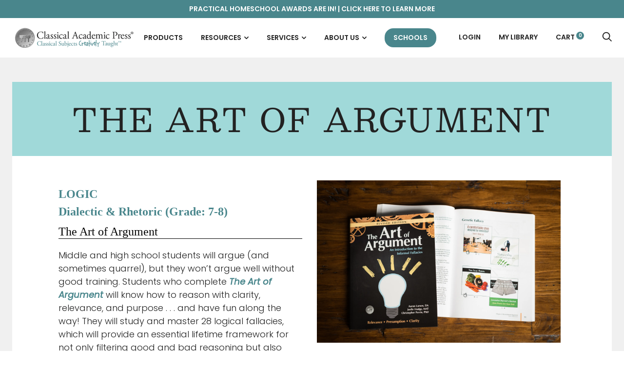

--- FILE ---
content_type: text/html; charset=utf-8
request_url: https://classicalacademicpress.com/pages/series-art-of-argument
body_size: 29004
content:















<!doctype html>

<!--[if IE 9 ]> <html class="no-js csscalc no-flexbox ie9" lang="en"> <![endif]-->
<!-- [if (gt IE 9)|!(IE)]><! -->
<html class="no-js" lang="en">
  <!-- <![endif] -->
  <head>
    <meta charset="utf-8">
    <meta http-equiv="X-UA-Compatible" content="IE=edge,chrome=1">
    <meta
      name="viewport"
      content="width=device-width, initial-scale=1.0, height=device-height, minimum-scale=1.0, user-scalable=0"
    >
    <meta name="theme-color" content="#49868c">

    <title>
      The Art of Argument
      
      
      
        &ndash; Classical Academic Press
    </title>
    <script src="//classicalacademicpress.com/cdn/shop/t/16/assets/lazysizes.min.js?v=174358363404432586981649947678" defer></script>
    <script
      src="//ajax.googleapis.com/ajax/libs/jquery/3.1.1/jquery.min.js"
      defer
    ></script>
    <script src="//classicalacademicpress.com/cdn/shop/t/16/assets/modernizr.min.js?v=11689283637850017101649947679" defer></script><meta name="description" content="LOGIC Dialectic &amp;amp; Rhetoric (Grade: 7-8) The Art of Argument Middle and high school students will argue (and sometimes quarrel), but they won’t argue well without good training. Students who complete The Art of Argument will know how to reason with clarity, relevance, and purpose . . . and have fun along the way! Th"><link rel="canonical" href="https://classicalacademicpress.com/pages/series-art-of-argument"><link
        rel="shortcut icon"
        href="//classicalacademicpress.com/cdn/shop/files/cap-favicon_32x32.png?v=1614301728"
        type="image/png"
      ><meta property="og:type" content="website">
  <meta property="og:title" content="The Art of Argument"><meta property="og:description" content="LOGIC Dialectic &amp;amp; Rhetoric (Grade: 7-8) The Art of Argument Middle and high school students will argue (and sometimes quarrel), but they won’t argue well without good training. Students who complete The Art of Argument will know how to reason with clarity, relevance, and purpose . . . and have fun along the way! Th"><meta property="og:url" content="https://classicalacademicpress.com/pages/series-art-of-argument">
<meta property="og:site_name" content="Classical Academic Press"><meta name="twitter:card" content="summary"><meta name="twitter:title" content="The Art of Argument">
  <meta name="twitter:description" content="LOGIC Dialectic &amp;amp; Rhetoric (Grade: 7-8) The Art of Argument Middle and high school students will argue (and sometimes quarrel), but they won’t argue well without good training. Students who complete The Art of Argument will know how to reason with clarity, relevance, and purpose . . . and have fun along the way! Th">
  <script>window.performance && window.performance.mark && window.performance.mark('shopify.content_for_header.start');</script><meta name="google-site-verification" content="2HUGtLb6fP0kyWd2nwXVglQH_2eQ69-rM1iSZ_9cCsM">
<meta id="shopify-digital-wallet" name="shopify-digital-wallet" content="/26430144583/digital_wallets/dialog">
<meta name="shopify-checkout-api-token" content="611e3a9894ffc5853d46a724ac155aec">
<script async="async" src="/checkouts/internal/preloads.js?locale=en-US"></script>
<link rel="preconnect" href="https://shop.app" crossorigin="anonymous">
<script async="async" src="https://shop.app/checkouts/internal/preloads.js?locale=en-US&shop_id=26430144583" crossorigin="anonymous"></script>
<script id="apple-pay-shop-capabilities" type="application/json">{"shopId":26430144583,"countryCode":"US","currencyCode":"USD","merchantCapabilities":["supports3DS"],"merchantId":"gid:\/\/shopify\/Shop\/26430144583","merchantName":"Classical Academic Press","requiredBillingContactFields":["postalAddress","email"],"requiredShippingContactFields":["postalAddress","email"],"shippingType":"shipping","supportedNetworks":["visa","masterCard","amex","discover","elo","jcb"],"total":{"type":"pending","label":"Classical Academic Press","amount":"1.00"},"shopifyPaymentsEnabled":true,"supportsSubscriptions":true}</script>
<script id="shopify-features" type="application/json">{"accessToken":"611e3a9894ffc5853d46a724ac155aec","betas":["rich-media-storefront-analytics"],"domain":"classicalacademicpress.com","predictiveSearch":true,"shopId":26430144583,"locale":"en"}</script>
<script>var Shopify = Shopify || {};
Shopify.shop = "classicalacademicpress.myshopify.com";
Shopify.locale = "en";
Shopify.currency = {"active":"USD","rate":"1.0"};
Shopify.country = "US";
Shopify.theme = {"name":"trademark-theme\/main","id":120922996807,"schema_name":"Trademark","schema_version":"3.6.2","theme_store_id":null,"role":"main"};
Shopify.theme.handle = "null";
Shopify.theme.style = {"id":null,"handle":null};
Shopify.cdnHost = "classicalacademicpress.com/cdn";
Shopify.routes = Shopify.routes || {};
Shopify.routes.root = "/";</script>
<script type="module">!function(o){(o.Shopify=o.Shopify||{}).modules=!0}(window);</script>
<script>!function(o){function n(){var o=[];function n(){o.push(Array.prototype.slice.apply(arguments))}return n.q=o,n}var t=o.Shopify=o.Shopify||{};t.loadFeatures=n(),t.autoloadFeatures=n()}(window);</script>
<script>
  window.ShopifyPay = window.ShopifyPay || {};
  window.ShopifyPay.apiHost = "shop.app\/pay";
  window.ShopifyPay.redirectState = null;
</script>
<script id="shop-js-analytics" type="application/json">{"pageType":"page"}</script>
<script defer="defer" async type="module" src="//classicalacademicpress.com/cdn/shopifycloud/shop-js/modules/v2/client.init-shop-cart-sync_D0dqhulL.en.esm.js"></script>
<script defer="defer" async type="module" src="//classicalacademicpress.com/cdn/shopifycloud/shop-js/modules/v2/chunk.common_CpVO7qML.esm.js"></script>
<script type="module">
  await import("//classicalacademicpress.com/cdn/shopifycloud/shop-js/modules/v2/client.init-shop-cart-sync_D0dqhulL.en.esm.js");
await import("//classicalacademicpress.com/cdn/shopifycloud/shop-js/modules/v2/chunk.common_CpVO7qML.esm.js");

  window.Shopify.SignInWithShop?.initShopCartSync?.({"fedCMEnabled":true,"windoidEnabled":true});

</script>
<script>
  window.Shopify = window.Shopify || {};
  if (!window.Shopify.featureAssets) window.Shopify.featureAssets = {};
  window.Shopify.featureAssets['shop-js'] = {"shop-cart-sync":["modules/v2/client.shop-cart-sync_D9bwt38V.en.esm.js","modules/v2/chunk.common_CpVO7qML.esm.js"],"init-fed-cm":["modules/v2/client.init-fed-cm_BJ8NPuHe.en.esm.js","modules/v2/chunk.common_CpVO7qML.esm.js"],"init-shop-email-lookup-coordinator":["modules/v2/client.init-shop-email-lookup-coordinator_pVrP2-kG.en.esm.js","modules/v2/chunk.common_CpVO7qML.esm.js"],"shop-cash-offers":["modules/v2/client.shop-cash-offers_CNh7FWN-.en.esm.js","modules/v2/chunk.common_CpVO7qML.esm.js","modules/v2/chunk.modal_DKF6x0Jh.esm.js"],"init-shop-cart-sync":["modules/v2/client.init-shop-cart-sync_D0dqhulL.en.esm.js","modules/v2/chunk.common_CpVO7qML.esm.js"],"init-windoid":["modules/v2/client.init-windoid_DaoAelzT.en.esm.js","modules/v2/chunk.common_CpVO7qML.esm.js"],"shop-toast-manager":["modules/v2/client.shop-toast-manager_1DND8Tac.en.esm.js","modules/v2/chunk.common_CpVO7qML.esm.js"],"pay-button":["modules/v2/client.pay-button_CFeQi1r6.en.esm.js","modules/v2/chunk.common_CpVO7qML.esm.js"],"shop-button":["modules/v2/client.shop-button_Ca94MDdQ.en.esm.js","modules/v2/chunk.common_CpVO7qML.esm.js"],"shop-login-button":["modules/v2/client.shop-login-button_DPYNfp1Z.en.esm.js","modules/v2/chunk.common_CpVO7qML.esm.js","modules/v2/chunk.modal_DKF6x0Jh.esm.js"],"avatar":["modules/v2/client.avatar_BTnouDA3.en.esm.js"],"shop-follow-button":["modules/v2/client.shop-follow-button_BMKh4nJE.en.esm.js","modules/v2/chunk.common_CpVO7qML.esm.js","modules/v2/chunk.modal_DKF6x0Jh.esm.js"],"init-customer-accounts-sign-up":["modules/v2/client.init-customer-accounts-sign-up_CJXi5kRN.en.esm.js","modules/v2/client.shop-login-button_DPYNfp1Z.en.esm.js","modules/v2/chunk.common_CpVO7qML.esm.js","modules/v2/chunk.modal_DKF6x0Jh.esm.js"],"init-shop-for-new-customer-accounts":["modules/v2/client.init-shop-for-new-customer-accounts_BoBxkgWu.en.esm.js","modules/v2/client.shop-login-button_DPYNfp1Z.en.esm.js","modules/v2/chunk.common_CpVO7qML.esm.js","modules/v2/chunk.modal_DKF6x0Jh.esm.js"],"init-customer-accounts":["modules/v2/client.init-customer-accounts_DCuDTzpR.en.esm.js","modules/v2/client.shop-login-button_DPYNfp1Z.en.esm.js","modules/v2/chunk.common_CpVO7qML.esm.js","modules/v2/chunk.modal_DKF6x0Jh.esm.js"],"checkout-modal":["modules/v2/client.checkout-modal_U_3e4VxF.en.esm.js","modules/v2/chunk.common_CpVO7qML.esm.js","modules/v2/chunk.modal_DKF6x0Jh.esm.js"],"lead-capture":["modules/v2/client.lead-capture_DEgn0Z8u.en.esm.js","modules/v2/chunk.common_CpVO7qML.esm.js","modules/v2/chunk.modal_DKF6x0Jh.esm.js"],"shop-login":["modules/v2/client.shop-login_CoM5QKZ_.en.esm.js","modules/v2/chunk.common_CpVO7qML.esm.js","modules/v2/chunk.modal_DKF6x0Jh.esm.js"],"payment-terms":["modules/v2/client.payment-terms_BmrqWn8r.en.esm.js","modules/v2/chunk.common_CpVO7qML.esm.js","modules/v2/chunk.modal_DKF6x0Jh.esm.js"]};
</script>
<script>(function() {
  var isLoaded = false;
  function asyncLoad() {
    if (isLoaded) return;
    isLoaded = true;
    var urls = ["https:\/\/na.shgcdn3.com\/collector.js?shop=classicalacademicpress.myshopify.com","https:\/\/l.getsitecontrol.com\/p7j551p4.js?shop=classicalacademicpress.myshopify.com","https:\/\/api-na1.hubapi.com\/scriptloader\/v1\/20598644.js?shop=classicalacademicpress.myshopify.com"];
    for (var i = 0; i < urls.length; i++) {
      var s = document.createElement('script');
      s.type = 'text/javascript';
      s.async = true;
      s.src = urls[i];
      var x = document.getElementsByTagName('script')[0];
      x.parentNode.insertBefore(s, x);
    }
  };
  if(window.attachEvent) {
    window.attachEvent('onload', asyncLoad);
  } else {
    window.addEventListener('load', asyncLoad, false);
  }
})();</script>
<script id="__st">var __st={"a":26430144583,"offset":-18000,"reqid":"a6ca8068-b923-450e-b16d-5b6edd709797-1763891531","pageurl":"classicalacademicpress.com\/pages\/series-art-of-argument","s":"pages-54426140743","u":"b7c74eaea996","p":"page","rtyp":"page","rid":54426140743};</script>
<script>window.ShopifyPaypalV4VisibilityTracking = true;</script>
<script id="captcha-bootstrap">!function(){'use strict';const t='contact',e='account',n='new_comment',o=[[t,t],['blogs',n],['comments',n],[t,'customer']],c=[[e,'customer_login'],[e,'guest_login'],[e,'recover_customer_password'],[e,'create_customer']],r=t=>t.map((([t,e])=>`form[action*='/${t}']:not([data-nocaptcha='true']) input[name='form_type'][value='${e}']`)).join(','),a=t=>()=>t?[...document.querySelectorAll(t)].map((t=>t.form)):[];function s(){const t=[...o],e=r(t);return a(e)}const i='password',u='form_key',d=['recaptcha-v3-token','g-recaptcha-response','h-captcha-response',i],f=()=>{try{return window.sessionStorage}catch{return}},m='__shopify_v',_=t=>t.elements[u];function p(t,e,n=!1){try{const o=window.sessionStorage,c=JSON.parse(o.getItem(e)),{data:r}=function(t){const{data:e,action:n}=t;return t[m]||n?{data:e,action:n}:{data:t,action:n}}(c);for(const[e,n]of Object.entries(r))t.elements[e]&&(t.elements[e].value=n);n&&o.removeItem(e)}catch(o){console.error('form repopulation failed',{error:o})}}const l='form_type',E='cptcha';function T(t){t.dataset[E]=!0}const w=window,h=w.document,L='Shopify',v='ce_forms',y='captcha';let A=!1;((t,e)=>{const n=(g='f06e6c50-85a8-45c8-87d0-21a2b65856fe',I='https://cdn.shopify.com/shopifycloud/storefront-forms-hcaptcha/ce_storefront_forms_captcha_hcaptcha.v1.5.2.iife.js',D={infoText:'Protected by hCaptcha',privacyText:'Privacy',termsText:'Terms'},(t,e,n)=>{const o=w[L][v],c=o.bindForm;if(c)return c(t,g,e,D).then(n);var r;o.q.push([[t,g,e,D],n]),r=I,A||(h.body.append(Object.assign(h.createElement('script'),{id:'captcha-provider',async:!0,src:r})),A=!0)});var g,I,D;w[L]=w[L]||{},w[L][v]=w[L][v]||{},w[L][v].q=[],w[L][y]=w[L][y]||{},w[L][y].protect=function(t,e){n(t,void 0,e),T(t)},Object.freeze(w[L][y]),function(t,e,n,w,h,L){const[v,y,A,g]=function(t,e,n){const i=e?o:[],u=t?c:[],d=[...i,...u],f=r(d),m=r(i),_=r(d.filter((([t,e])=>n.includes(e))));return[a(f),a(m),a(_),s()]}(w,h,L),I=t=>{const e=t.target;return e instanceof HTMLFormElement?e:e&&e.form},D=t=>v().includes(t);t.addEventListener('submit',(t=>{const e=I(t);if(!e)return;const n=D(e)&&!e.dataset.hcaptchaBound&&!e.dataset.recaptchaBound,o=_(e),c=g().includes(e)&&(!o||!o.value);(n||c)&&t.preventDefault(),c&&!n&&(function(t){try{if(!f())return;!function(t){const e=f();if(!e)return;const n=_(t);if(!n)return;const o=n.value;o&&e.removeItem(o)}(t);const e=Array.from(Array(32),(()=>Math.random().toString(36)[2])).join('');!function(t,e){_(t)||t.append(Object.assign(document.createElement('input'),{type:'hidden',name:u})),t.elements[u].value=e}(t,e),function(t,e){const n=f();if(!n)return;const o=[...t.querySelectorAll(`input[type='${i}']`)].map((({name:t})=>t)),c=[...d,...o],r={};for(const[a,s]of new FormData(t).entries())c.includes(a)||(r[a]=s);n.setItem(e,JSON.stringify({[m]:1,action:t.action,data:r}))}(t,e)}catch(e){console.error('failed to persist form',e)}}(e),e.submit())}));const S=(t,e)=>{t&&!t.dataset[E]&&(n(t,e.some((e=>e===t))),T(t))};for(const o of['focusin','change'])t.addEventListener(o,(t=>{const e=I(t);D(e)&&S(e,y())}));const B=e.get('form_key'),M=e.get(l),P=B&&M;t.addEventListener('DOMContentLoaded',(()=>{const t=y();if(P)for(const e of t)e.elements[l].value===M&&p(e,B);[...new Set([...A(),...v().filter((t=>'true'===t.dataset.shopifyCaptcha))])].forEach((e=>S(e,t)))}))}(h,new URLSearchParams(w.location.search),n,t,e,['guest_login'])})(!0,!0)}();</script>
<script integrity="sha256-52AcMU7V7pcBOXWImdc/TAGTFKeNjmkeM1Pvks/DTgc=" data-source-attribution="shopify.loadfeatures" defer="defer" src="//classicalacademicpress.com/cdn/shopifycloud/storefront/assets/storefront/load_feature-81c60534.js" crossorigin="anonymous"></script>
<script crossorigin="anonymous" defer="defer" src="//classicalacademicpress.com/cdn/shopifycloud/storefront/assets/shopify_pay/storefront-65b4c6d7.js?v=20250812"></script>
<script data-source-attribution="shopify.dynamic_checkout.dynamic.init">var Shopify=Shopify||{};Shopify.PaymentButton=Shopify.PaymentButton||{isStorefrontPortableWallets:!0,init:function(){window.Shopify.PaymentButton.init=function(){};var t=document.createElement("script");t.src="https://classicalacademicpress.com/cdn/shopifycloud/portable-wallets/latest/portable-wallets.en.js",t.type="module",document.head.appendChild(t)}};
</script>
<script data-source-attribution="shopify.dynamic_checkout.buyer_consent">
  function portableWalletsHideBuyerConsent(e){var t=document.getElementById("shopify-buyer-consent"),n=document.getElementById("shopify-subscription-policy-button");t&&n&&(t.classList.add("hidden"),t.setAttribute("aria-hidden","true"),n.removeEventListener("click",e))}function portableWalletsShowBuyerConsent(e){var t=document.getElementById("shopify-buyer-consent"),n=document.getElementById("shopify-subscription-policy-button");t&&n&&(t.classList.remove("hidden"),t.removeAttribute("aria-hidden"),n.addEventListener("click",e))}window.Shopify?.PaymentButton&&(window.Shopify.PaymentButton.hideBuyerConsent=portableWalletsHideBuyerConsent,window.Shopify.PaymentButton.showBuyerConsent=portableWalletsShowBuyerConsent);
</script>
<script data-source-attribution="shopify.dynamic_checkout.cart.bootstrap">document.addEventListener("DOMContentLoaded",(function(){function t(){return document.querySelector("shopify-accelerated-checkout-cart, shopify-accelerated-checkout")}if(t())Shopify.PaymentButton.init();else{new MutationObserver((function(e,n){t()&&(Shopify.PaymentButton.init(),n.disconnect())})).observe(document.body,{childList:!0,subtree:!0})}}));
</script>
<script id='scb4127' type='text/javascript' async='' src='https://classicalacademicpress.com/cdn/shopifycloud/privacy-banner/storefront-banner.js'></script><link id="shopify-accelerated-checkout-styles" rel="stylesheet" media="screen" href="https://classicalacademicpress.com/cdn/shopifycloud/portable-wallets/latest/accelerated-checkout-backwards-compat.css" crossorigin="anonymous">
<style id="shopify-accelerated-checkout-cart">
        #shopify-buyer-consent {
  margin-top: 1em;
  display: inline-block;
  width: 100%;
}

#shopify-buyer-consent.hidden {
  display: none;
}

#shopify-subscription-policy-button {
  background: none;
  border: none;
  padding: 0;
  text-decoration: underline;
  font-size: inherit;
  cursor: pointer;
}

#shopify-subscription-policy-button::before {
  box-shadow: none;
}

      </style>

<script>window.performance && window.performance.mark && window.performance.mark('shopify.content_for_header.end');</script>
  



  <script type="text/javascript">
    window.__shgProducts = window.__shgProducts || {};
    
      
      
    
  </script>



  <script type="text/javascript">
    
      window.__shgMoneyFormat = window.__shgMoneyFormat || {"AED":{"currency":"AED","currency_symbol":"د.إ","currency_symbol_location":"left","decimal_places":2,"decimal_separator":".","thousands_separator":","},"AFN":{"currency":"AFN","currency_symbol":"؋","currency_symbol_location":"left","decimal_places":2,"decimal_separator":".","thousands_separator":","},"ALL":{"currency":"ALL","currency_symbol":"L","currency_symbol_location":"left","decimal_places":2,"decimal_separator":".","thousands_separator":","},"AMD":{"currency":"AMD","currency_symbol":"դր.","currency_symbol_location":"left","decimal_places":2,"decimal_separator":".","thousands_separator":","},"ANG":{"currency":"ANG","currency_symbol":"ƒ","currency_symbol_location":"left","decimal_places":2,"decimal_separator":".","thousands_separator":","},"AUD":{"currency":"AUD","currency_symbol":"$","currency_symbol_location":"left","decimal_places":2,"decimal_separator":".","thousands_separator":","},"AWG":{"currency":"AWG","currency_symbol":"ƒ","currency_symbol_location":"left","decimal_places":2,"decimal_separator":".","thousands_separator":","},"AZN":{"currency":"AZN","currency_symbol":"₼","currency_symbol_location":"left","decimal_places":2,"decimal_separator":".","thousands_separator":","},"BAM":{"currency":"BAM","currency_symbol":"КМ","currency_symbol_location":"left","decimal_places":2,"decimal_separator":".","thousands_separator":","},"BBD":{"currency":"BBD","currency_symbol":"$","currency_symbol_location":"left","decimal_places":2,"decimal_separator":".","thousands_separator":","},"BDT":{"currency":"BDT","currency_symbol":"৳","currency_symbol_location":"left","decimal_places":2,"decimal_separator":".","thousands_separator":","},"BGN":{"currency":"BGN","currency_symbol":"лв.","currency_symbol_location":"left","decimal_places":2,"decimal_separator":".","thousands_separator":","},"BIF":{"currency":"BIF","currency_symbol":"Fr","currency_symbol_location":"left","decimal_places":2,"decimal_separator":".","thousands_separator":","},"BND":{"currency":"BND","currency_symbol":"$","currency_symbol_location":"left","decimal_places":2,"decimal_separator":".","thousands_separator":","},"BOB":{"currency":"BOB","currency_symbol":"Bs.","currency_symbol_location":"left","decimal_places":2,"decimal_separator":".","thousands_separator":","},"BSD":{"currency":"BSD","currency_symbol":"$","currency_symbol_location":"left","decimal_places":2,"decimal_separator":".","thousands_separator":","},"BWP":{"currency":"BWP","currency_symbol":"P","currency_symbol_location":"left","decimal_places":2,"decimal_separator":".","thousands_separator":","},"BZD":{"currency":"BZD","currency_symbol":"$","currency_symbol_location":"left","decimal_places":2,"decimal_separator":".","thousands_separator":","},"CAD":{"currency":"CAD","currency_symbol":"$","currency_symbol_location":"left","decimal_places":2,"decimal_separator":".","thousands_separator":","},"CDF":{"currency":"CDF","currency_symbol":"Fr","currency_symbol_location":"left","decimal_places":2,"decimal_separator":".","thousands_separator":","},"CHF":{"currency":"CHF","currency_symbol":"CHF","currency_symbol_location":"left","decimal_places":2,"decimal_separator":".","thousands_separator":","},"CNY":{"currency":"CNY","currency_symbol":"¥","currency_symbol_location":"left","decimal_places":2,"decimal_separator":".","thousands_separator":","},"CRC":{"currency":"CRC","currency_symbol":"₡","currency_symbol_location":"left","decimal_places":2,"decimal_separator":".","thousands_separator":","},"CVE":{"currency":"CVE","currency_symbol":"$","currency_symbol_location":"left","decimal_places":2,"decimal_separator":".","thousands_separator":","},"CZK":{"currency":"CZK","currency_symbol":"Kč","currency_symbol_location":"left","decimal_places":2,"decimal_separator":".","thousands_separator":","},"DJF":{"currency":"DJF","currency_symbol":"Fdj","currency_symbol_location":"left","decimal_places":2,"decimal_separator":".","thousands_separator":","},"DKK":{"currency":"DKK","currency_symbol":"kr.","currency_symbol_location":"left","decimal_places":2,"decimal_separator":".","thousands_separator":","},"DOP":{"currency":"DOP","currency_symbol":"$","currency_symbol_location":"left","decimal_places":2,"decimal_separator":".","thousands_separator":","},"DZD":{"currency":"DZD","currency_symbol":"د.ج","currency_symbol_location":"left","decimal_places":2,"decimal_separator":".","thousands_separator":","},"EGP":{"currency":"EGP","currency_symbol":"ج.م","currency_symbol_location":"left","decimal_places":2,"decimal_separator":".","thousands_separator":","},"ETB":{"currency":"ETB","currency_symbol":"Br","currency_symbol_location":"left","decimal_places":2,"decimal_separator":".","thousands_separator":","},"EUR":{"currency":"EUR","currency_symbol":"€","currency_symbol_location":"left","decimal_places":2,"decimal_separator":".","thousands_separator":","},"FJD":{"currency":"FJD","currency_symbol":"$","currency_symbol_location":"left","decimal_places":2,"decimal_separator":".","thousands_separator":","},"FKP":{"currency":"FKP","currency_symbol":"£","currency_symbol_location":"left","decimal_places":2,"decimal_separator":".","thousands_separator":","},"GBP":{"currency":"GBP","currency_symbol":"£","currency_symbol_location":"left","decimal_places":2,"decimal_separator":".","thousands_separator":","},"GMD":{"currency":"GMD","currency_symbol":"D","currency_symbol_location":"left","decimal_places":2,"decimal_separator":".","thousands_separator":","},"GNF":{"currency":"GNF","currency_symbol":"Fr","currency_symbol_location":"left","decimal_places":2,"decimal_separator":".","thousands_separator":","},"GTQ":{"currency":"GTQ","currency_symbol":"Q","currency_symbol_location":"left","decimal_places":2,"decimal_separator":".","thousands_separator":","},"GYD":{"currency":"GYD","currency_symbol":"$","currency_symbol_location":"left","decimal_places":2,"decimal_separator":".","thousands_separator":","},"HKD":{"currency":"HKD","currency_symbol":"$","currency_symbol_location":"left","decimal_places":2,"decimal_separator":".","thousands_separator":","},"HNL":{"currency":"HNL","currency_symbol":"L","currency_symbol_location":"left","decimal_places":2,"decimal_separator":".","thousands_separator":","},"HUF":{"currency":"HUF","currency_symbol":"Ft","currency_symbol_location":"left","decimal_places":2,"decimal_separator":".","thousands_separator":","},"IDR":{"currency":"IDR","currency_symbol":"Rp","currency_symbol_location":"left","decimal_places":2,"decimal_separator":".","thousands_separator":","},"ILS":{"currency":"ILS","currency_symbol":"₪","currency_symbol_location":"left","decimal_places":2,"decimal_separator":".","thousands_separator":","},"INR":{"currency":"INR","currency_symbol":"₹","currency_symbol_location":"left","decimal_places":2,"decimal_separator":".","thousands_separator":","},"ISK":{"currency":"ISK","currency_symbol":"kr.","currency_symbol_location":"left","decimal_places":2,"decimal_separator":".","thousands_separator":","},"JMD":{"currency":"JMD","currency_symbol":"$","currency_symbol_location":"left","decimal_places":2,"decimal_separator":".","thousands_separator":","},"JPY":{"currency":"JPY","currency_symbol":"¥","currency_symbol_location":"left","decimal_places":2,"decimal_separator":".","thousands_separator":","},"KES":{"currency":"KES","currency_symbol":"KSh","currency_symbol_location":"left","decimal_places":2,"decimal_separator":".","thousands_separator":","},"KGS":{"currency":"KGS","currency_symbol":"som","currency_symbol_location":"left","decimal_places":2,"decimal_separator":".","thousands_separator":","},"KHR":{"currency":"KHR","currency_symbol":"៛","currency_symbol_location":"left","decimal_places":2,"decimal_separator":".","thousands_separator":","},"KMF":{"currency":"KMF","currency_symbol":"Fr","currency_symbol_location":"left","decimal_places":2,"decimal_separator":".","thousands_separator":","},"KRW":{"currency":"KRW","currency_symbol":"₩","currency_symbol_location":"left","decimal_places":2,"decimal_separator":".","thousands_separator":","},"KYD":{"currency":"KYD","currency_symbol":"$","currency_symbol_location":"left","decimal_places":2,"decimal_separator":".","thousands_separator":","},"KZT":{"currency":"KZT","currency_symbol":"₸","currency_symbol_location":"left","decimal_places":2,"decimal_separator":".","thousands_separator":","},"LAK":{"currency":"LAK","currency_symbol":"₭","currency_symbol_location":"left","decimal_places":2,"decimal_separator":".","thousands_separator":","},"LBP":{"currency":"LBP","currency_symbol":"ل.ل","currency_symbol_location":"left","decimal_places":2,"decimal_separator":".","thousands_separator":","},"LKR":{"currency":"LKR","currency_symbol":"₨","currency_symbol_location":"left","decimal_places":2,"decimal_separator":".","thousands_separator":","},"MAD":{"currency":"MAD","currency_symbol":"د.م.","currency_symbol_location":"left","decimal_places":2,"decimal_separator":".","thousands_separator":","},"MDL":{"currency":"MDL","currency_symbol":"L","currency_symbol_location":"left","decimal_places":2,"decimal_separator":".","thousands_separator":","},"MKD":{"currency":"MKD","currency_symbol":"ден","currency_symbol_location":"left","decimal_places":2,"decimal_separator":".","thousands_separator":","},"MMK":{"currency":"MMK","currency_symbol":"K","currency_symbol_location":"left","decimal_places":2,"decimal_separator":".","thousands_separator":","},"MNT":{"currency":"MNT","currency_symbol":"₮","currency_symbol_location":"left","decimal_places":2,"decimal_separator":".","thousands_separator":","},"MOP":{"currency":"MOP","currency_symbol":"P","currency_symbol_location":"left","decimal_places":2,"decimal_separator":".","thousands_separator":","},"MUR":{"currency":"MUR","currency_symbol":"₨","currency_symbol_location":"left","decimal_places":2,"decimal_separator":".","thousands_separator":","},"MVR":{"currency":"MVR","currency_symbol":"MVR","currency_symbol_location":"left","decimal_places":2,"decimal_separator":".","thousands_separator":","},"MWK":{"currency":"MWK","currency_symbol":"MK","currency_symbol_location":"left","decimal_places":2,"decimal_separator":".","thousands_separator":","},"MYR":{"currency":"MYR","currency_symbol":"RM","currency_symbol_location":"left","decimal_places":2,"decimal_separator":".","thousands_separator":","},"NGN":{"currency":"NGN","currency_symbol":"₦","currency_symbol_location":"left","decimal_places":2,"decimal_separator":".","thousands_separator":","},"NIO":{"currency":"NIO","currency_symbol":"C$","currency_symbol_location":"left","decimal_places":2,"decimal_separator":".","thousands_separator":","},"NPR":{"currency":"NPR","currency_symbol":"Rs.","currency_symbol_location":"left","decimal_places":2,"decimal_separator":".","thousands_separator":","},"NZD":{"currency":"NZD","currency_symbol":"$","currency_symbol_location":"left","decimal_places":2,"decimal_separator":".","thousands_separator":","},"PEN":{"currency":"PEN","currency_symbol":"S/","currency_symbol_location":"left","decimal_places":2,"decimal_separator":".","thousands_separator":","},"PGK":{"currency":"PGK","currency_symbol":"K","currency_symbol_location":"left","decimal_places":2,"decimal_separator":".","thousands_separator":","},"PHP":{"currency":"PHP","currency_symbol":"₱","currency_symbol_location":"left","decimal_places":2,"decimal_separator":".","thousands_separator":","},"PKR":{"currency":"PKR","currency_symbol":"₨","currency_symbol_location":"left","decimal_places":2,"decimal_separator":".","thousands_separator":","},"PLN":{"currency":"PLN","currency_symbol":"zł","currency_symbol_location":"left","decimal_places":2,"decimal_separator":".","thousands_separator":","},"PYG":{"currency":"PYG","currency_symbol":"₲","currency_symbol_location":"left","decimal_places":2,"decimal_separator":".","thousands_separator":","},"QAR":{"currency":"QAR","currency_symbol":"ر.ق","currency_symbol_location":"left","decimal_places":2,"decimal_separator":".","thousands_separator":","},"RON":{"currency":"RON","currency_symbol":"Lei","currency_symbol_location":"left","decimal_places":2,"decimal_separator":".","thousands_separator":","},"RSD":{"currency":"RSD","currency_symbol":"РСД","currency_symbol_location":"left","decimal_places":2,"decimal_separator":".","thousands_separator":","},"RWF":{"currency":"RWF","currency_symbol":"FRw","currency_symbol_location":"left","decimal_places":2,"decimal_separator":".","thousands_separator":","},"SAR":{"currency":"SAR","currency_symbol":"ر.س","currency_symbol_location":"left","decimal_places":2,"decimal_separator":".","thousands_separator":","},"SBD":{"currency":"SBD","currency_symbol":"$","currency_symbol_location":"left","decimal_places":2,"decimal_separator":".","thousands_separator":","},"SEK":{"currency":"SEK","currency_symbol":"kr","currency_symbol_location":"left","decimal_places":2,"decimal_separator":".","thousands_separator":","},"SGD":{"currency":"SGD","currency_symbol":"$","currency_symbol_location":"left","decimal_places":2,"decimal_separator":".","thousands_separator":","},"SHP":{"currency":"SHP","currency_symbol":"£","currency_symbol_location":"left","decimal_places":2,"decimal_separator":".","thousands_separator":","},"SLL":{"currency":"SLL","currency_symbol":"Le","currency_symbol_location":"left","decimal_places":2,"decimal_separator":".","thousands_separator":","},"STD":{"currency":"STD","currency_symbol":"Db","currency_symbol_location":"left","decimal_places":2,"decimal_separator":".","thousands_separator":","},"THB":{"currency":"THB","currency_symbol":"฿","currency_symbol_location":"left","decimal_places":2,"decimal_separator":".","thousands_separator":","},"TJS":{"currency":"TJS","currency_symbol":"ЅМ","currency_symbol_location":"left","decimal_places":2,"decimal_separator":".","thousands_separator":","},"TOP":{"currency":"TOP","currency_symbol":"T$","currency_symbol_location":"left","decimal_places":2,"decimal_separator":".","thousands_separator":","},"TTD":{"currency":"TTD","currency_symbol":"$","currency_symbol_location":"left","decimal_places":2,"decimal_separator":".","thousands_separator":","},"TWD":{"currency":"TWD","currency_symbol":"$","currency_symbol_location":"left","decimal_places":2,"decimal_separator":".","thousands_separator":","},"TZS":{"currency":"TZS","currency_symbol":"Sh","currency_symbol_location":"left","decimal_places":2,"decimal_separator":".","thousands_separator":","},"UAH":{"currency":"UAH","currency_symbol":"₴","currency_symbol_location":"left","decimal_places":2,"decimal_separator":".","thousands_separator":","},"UGX":{"currency":"UGX","currency_symbol":"USh","currency_symbol_location":"left","decimal_places":2,"decimal_separator":".","thousands_separator":","},"USD":{"currency":"USD","currency_symbol":"$","currency_symbol_location":"left","decimal_places":2,"decimal_separator":".","thousands_separator":","},"UYU":{"currency":"UYU","currency_symbol":"$U","currency_symbol_location":"left","decimal_places":2,"decimal_separator":".","thousands_separator":","},"UZS":{"currency":"UZS","currency_symbol":"so'm","currency_symbol_location":"left","decimal_places":2,"decimal_separator":".","thousands_separator":","},"VND":{"currency":"VND","currency_symbol":"₫","currency_symbol_location":"left","decimal_places":2,"decimal_separator":".","thousands_separator":","},"VUV":{"currency":"VUV","currency_symbol":"Vt","currency_symbol_location":"left","decimal_places":2,"decimal_separator":".","thousands_separator":","},"WST":{"currency":"WST","currency_symbol":"T","currency_symbol_location":"left","decimal_places":2,"decimal_separator":".","thousands_separator":","},"XAF":{"currency":"XAF","currency_symbol":"CFA","currency_symbol_location":"left","decimal_places":2,"decimal_separator":".","thousands_separator":","},"XCD":{"currency":"XCD","currency_symbol":"$","currency_symbol_location":"left","decimal_places":2,"decimal_separator":".","thousands_separator":","},"XOF":{"currency":"XOF","currency_symbol":"Fr","currency_symbol_location":"left","decimal_places":2,"decimal_separator":".","thousands_separator":","},"XPF":{"currency":"XPF","currency_symbol":"Fr","currency_symbol_location":"left","decimal_places":2,"decimal_separator":".","thousands_separator":","},"YER":{"currency":"YER","currency_symbol":"﷼","currency_symbol_location":"left","decimal_places":2,"decimal_separator":".","thousands_separator":","}};
    
    window.__shgCurrentCurrencyCode = window.__shgCurrentCurrencyCode || {
      currency: "USD",
      currency_symbol: "$",
      decimal_separator: ".",
      thousands_separator: ",",
      decimal_places: 2,
      currency_symbol_location: "left"
    };
  </script>




    <link
      rel="stylesheet"
      media="screen"
      href="//classicalacademicpress.com/cdn/shop/t/16/assets/theme.scss.css?v=103394143914422750861763411525"
      rel="preload"
      as="style"
    >

    <script>
      // This allows to expose several variables to the global scope, to be used in scripts
      window.theme = {
        template: "page.landing",
        currentPage: 1,
        localeRootUrl: '',
        shopCurrency: "USD",
        moneyFormat: "${{amount}}",
        moneyWithCurrencyFormat: "${{amount}} USD",
        collectionSortBy: null,
        locale: "en"
      };

      window.languages = {
        productLabelsOnSale: "Save",
        productFormAddToCart: "Add to cart",
        productFormSoldOut: "Sold Out",
        productFormUnavailable: "Unavailable",
        productFormBackorderButton: "Purchase on Backorder",
        cartEstimatedShipping: "+ Estimated shipping: ",
        shippingEstimatorSubmit: "Estimate",
        shippingEstimatorSubmitting: "Estimating...",
        recoverPasswordTitle: "Recover password",
        cartDeleteTitle: "Delete"
      }
    </script>


<script type="text/javascript">
  
    window.SHG_CUSTOMER = null;
  
</script>




  <link rel="preconnect" href="https://a.shgcdn2.com">
<link rel="preconnect" href="https://i.shgcdn.com">


<meta name="shogun_placeholder" content="shogun_placeholder" />






    <meta
      name="facebook-domain-verification"
      content="5vg3hih3461giemg504tj8uyw1xj4r"
    >
    <script
      src="https://www.googleoptimize.com/optimize.js?id=OPT-WQCHWN3"
    ></script>
    
<script>
  var _talkableq = _talkableq || [];
  _talkableq.push(['authenticate_customer', {"email":"","first_name":"","last_name":"","customer_id":""}]);
</script>
<script async src="//d2jjzw81hqbuqv.cloudfront.net/integration/clients/classical-academic-press.min.js" type="text/javascript"></script>

    <meta name="google-site-verification" content="wjRotyywm99Dh9t7gAQuGKh16PQ6-7ZvyMnZvMcKUfM">
  <!-- BEGIN app block: shopify://apps/microsoft-clarity/blocks/clarity_js/31c3d126-8116-4b4a-8ba1-baeda7c4aeea -->
<script type="text/javascript">
  (function (c, l, a, r, i, t, y) {
    c[a] = c[a] || function () { (c[a].q = c[a].q || []).push(arguments); };
    t = l.createElement(r); t.async = 1; t.src = "https://www.clarity.ms/tag/" + i + "?ref=shopify";
    y = l.getElementsByTagName(r)[0]; y.parentNode.insertBefore(t, y);

    c.Shopify.loadFeatures([{ name: "consent-tracking-api", version: "0.1" }], error => {
      if (error) {
        console.error("Error loading Shopify features:", error);
        return;
      }

      c[a]('consentv2', {
        ad_Storage: c.Shopify.customerPrivacy.marketingAllowed() ? "granted" : "denied",
        analytics_Storage: c.Shopify.customerPrivacy.analyticsProcessingAllowed() ? "granted" : "denied",
      });
    });

    l.addEventListener("visitorConsentCollected", function (e) {
      c[a]('consentv2', {
        ad_Storage: e.detail.marketingAllowed ? "granted" : "denied",
        analytics_Storage: e.detail.analyticsAllowed ? "granted" : "denied",
      });
    });
  })(window, document, "clarity", "script", "sj1ygcogtj");
</script>



<!-- END app block --><!-- BEGIN app block: shopify://apps/uppromote-affiliate/blocks/core-script/64c32457-930d-4cb9-9641-e24c0d9cf1f4 --><!-- BEGIN app snippet: core-metafields-setting --><!--suppress ES6ConvertVarToLetConst -->
<script type="application/json" id="core-uppromote-settings">{"app_env":{"env":"production"}}</script>
<script type="application/json" id="core-uppromote-cart">{"note":null,"attributes":{},"original_total_price":0,"total_price":0,"total_discount":0,"total_weight":0.0,"item_count":0,"items":[],"requires_shipping":false,"currency":"USD","items_subtotal_price":0,"cart_level_discount_applications":[],"checkout_charge_amount":0}</script>

<script id="core-uppromote-setting-booster">
    var UpPromoteCoreSettings = JSON.parse(document.getElementById('core-uppromote-settings').textContent)
    UpPromoteCoreSettings.currentCart = JSON.parse(document.getElementById('core-uppromote-cart')?.textContent || '{}')
    const idToClean = ['core-uppromote-settings', 'core-uppromote-cart', 'core-uppromote-setting-booster']
    idToClean.forEach(id => {
        document.getElementById(id)?.remove()
    })
</script>
<!-- END app snippet -->


<!-- END app block --><script src="https://cdn.shopify.com/extensions/019a238f-a0e4-7587-8148-b29306bc6f6b/app-91/assets/core.min.js" type="text/javascript" defer="defer"></script>
<meta property="og:image" content="https://cdn.shopify.com/s/files/1/0264/3014/4583/files/cap-logo.png?height=628&pad_color=fff&v=1614302711&width=1200" />
<meta property="og:image:secure_url" content="https://cdn.shopify.com/s/files/1/0264/3014/4583/files/cap-logo.png?height=628&pad_color=fff&v=1614302711&width=1200" />
<meta property="og:image:width" content="1200" />
<meta property="og:image:height" content="628" />
<link href="https://monorail-edge.shopifysvc.com" rel="dns-prefetch">
<script>(function(){if ("sendBeacon" in navigator && "performance" in window) {try {var session_token_from_headers = performance.getEntriesByType('navigation')[0].serverTiming.find(x => x.name == '_s').description;} catch {var session_token_from_headers = undefined;}var session_cookie_matches = document.cookie.match(/_shopify_s=([^;]*)/);var session_token_from_cookie = session_cookie_matches && session_cookie_matches.length === 2 ? session_cookie_matches[1] : "";var session_token = session_token_from_headers || session_token_from_cookie || "";function handle_abandonment_event(e) {var entries = performance.getEntries().filter(function(entry) {return /monorail-edge.shopifysvc.com/.test(entry.name);});if (!window.abandonment_tracked && entries.length === 0) {window.abandonment_tracked = true;var currentMs = Date.now();var navigation_start = performance.timing.navigationStart;var payload = {shop_id: 26430144583,url: window.location.href,navigation_start,duration: currentMs - navigation_start,session_token,page_type: "page"};window.navigator.sendBeacon("https://monorail-edge.shopifysvc.com/v1/produce", JSON.stringify({schema_id: "online_store_buyer_site_abandonment/1.1",payload: payload,metadata: {event_created_at_ms: currentMs,event_sent_at_ms: currentMs}}));}}window.addEventListener('pagehide', handle_abandonment_event);}}());</script>
<script id="web-pixels-manager-setup">(function e(e,d,r,n,o){if(void 0===o&&(o={}),!Boolean(null===(a=null===(i=window.Shopify)||void 0===i?void 0:i.analytics)||void 0===a?void 0:a.replayQueue)){var i,a;window.Shopify=window.Shopify||{};var t=window.Shopify;t.analytics=t.analytics||{};var s=t.analytics;s.replayQueue=[],s.publish=function(e,d,r){return s.replayQueue.push([e,d,r]),!0};try{self.performance.mark("wpm:start")}catch(e){}var l=function(){var e={modern:/Edge?\/(1{2}[4-9]|1[2-9]\d|[2-9]\d{2}|\d{4,})\.\d+(\.\d+|)|Firefox\/(1{2}[4-9]|1[2-9]\d|[2-9]\d{2}|\d{4,})\.\d+(\.\d+|)|Chrom(ium|e)\/(9{2}|\d{3,})\.\d+(\.\d+|)|(Maci|X1{2}).+ Version\/(15\.\d+|(1[6-9]|[2-9]\d|\d{3,})\.\d+)([,.]\d+|)( \(\w+\)|)( Mobile\/\w+|) Safari\/|Chrome.+OPR\/(9{2}|\d{3,})\.\d+\.\d+|(CPU[ +]OS|iPhone[ +]OS|CPU[ +]iPhone|CPU IPhone OS|CPU iPad OS)[ +]+(15[._]\d+|(1[6-9]|[2-9]\d|\d{3,})[._]\d+)([._]\d+|)|Android:?[ /-](13[3-9]|1[4-9]\d|[2-9]\d{2}|\d{4,})(\.\d+|)(\.\d+|)|Android.+Firefox\/(13[5-9]|1[4-9]\d|[2-9]\d{2}|\d{4,})\.\d+(\.\d+|)|Android.+Chrom(ium|e)\/(13[3-9]|1[4-9]\d|[2-9]\d{2}|\d{4,})\.\d+(\.\d+|)|SamsungBrowser\/([2-9]\d|\d{3,})\.\d+/,legacy:/Edge?\/(1[6-9]|[2-9]\d|\d{3,})\.\d+(\.\d+|)|Firefox\/(5[4-9]|[6-9]\d|\d{3,})\.\d+(\.\d+|)|Chrom(ium|e)\/(5[1-9]|[6-9]\d|\d{3,})\.\d+(\.\d+|)([\d.]+$|.*Safari\/(?![\d.]+ Edge\/[\d.]+$))|(Maci|X1{2}).+ Version\/(10\.\d+|(1[1-9]|[2-9]\d|\d{3,})\.\d+)([,.]\d+|)( \(\w+\)|)( Mobile\/\w+|) Safari\/|Chrome.+OPR\/(3[89]|[4-9]\d|\d{3,})\.\d+\.\d+|(CPU[ +]OS|iPhone[ +]OS|CPU[ +]iPhone|CPU IPhone OS|CPU iPad OS)[ +]+(10[._]\d+|(1[1-9]|[2-9]\d|\d{3,})[._]\d+)([._]\d+|)|Android:?[ /-](13[3-9]|1[4-9]\d|[2-9]\d{2}|\d{4,})(\.\d+|)(\.\d+|)|Mobile Safari.+OPR\/([89]\d|\d{3,})\.\d+\.\d+|Android.+Firefox\/(13[5-9]|1[4-9]\d|[2-9]\d{2}|\d{4,})\.\d+(\.\d+|)|Android.+Chrom(ium|e)\/(13[3-9]|1[4-9]\d|[2-9]\d{2}|\d{4,})\.\d+(\.\d+|)|Android.+(UC? ?Browser|UCWEB|U3)[ /]?(15\.([5-9]|\d{2,})|(1[6-9]|[2-9]\d|\d{3,})\.\d+)\.\d+|SamsungBrowser\/(5\.\d+|([6-9]|\d{2,})\.\d+)|Android.+MQ{2}Browser\/(14(\.(9|\d{2,})|)|(1[5-9]|[2-9]\d|\d{3,})(\.\d+|))(\.\d+|)|K[Aa][Ii]OS\/(3\.\d+|([4-9]|\d{2,})\.\d+)(\.\d+|)/},d=e.modern,r=e.legacy,n=navigator.userAgent;return n.match(d)?"modern":n.match(r)?"legacy":"unknown"}(),u="modern"===l?"modern":"legacy",c=(null!=n?n:{modern:"",legacy:""})[u],f=function(e){return[e.baseUrl,"/wpm","/b",e.hashVersion,"modern"===e.buildTarget?"m":"l",".js"].join("")}({baseUrl:d,hashVersion:r,buildTarget:u}),m=function(e){var d=e.version,r=e.bundleTarget,n=e.surface,o=e.pageUrl,i=e.monorailEndpoint;return{emit:function(e){var a=e.status,t=e.errorMsg,s=(new Date).getTime(),l=JSON.stringify({metadata:{event_sent_at_ms:s},events:[{schema_id:"web_pixels_manager_load/3.1",payload:{version:d,bundle_target:r,page_url:o,status:a,surface:n,error_msg:t},metadata:{event_created_at_ms:s}}]});if(!i)return console&&console.warn&&console.warn("[Web Pixels Manager] No Monorail endpoint provided, skipping logging."),!1;try{return self.navigator.sendBeacon.bind(self.navigator)(i,l)}catch(e){}var u=new XMLHttpRequest;try{return u.open("POST",i,!0),u.setRequestHeader("Content-Type","text/plain"),u.send(l),!0}catch(e){return console&&console.warn&&console.warn("[Web Pixels Manager] Got an unhandled error while logging to Monorail."),!1}}}}({version:r,bundleTarget:l,surface:e.surface,pageUrl:self.location.href,monorailEndpoint:e.monorailEndpoint});try{o.browserTarget=l,function(e){var d=e.src,r=e.async,n=void 0===r||r,o=e.onload,i=e.onerror,a=e.sri,t=e.scriptDataAttributes,s=void 0===t?{}:t,l=document.createElement("script"),u=document.querySelector("head"),c=document.querySelector("body");if(l.async=n,l.src=d,a&&(l.integrity=a,l.crossOrigin="anonymous"),s)for(var f in s)if(Object.prototype.hasOwnProperty.call(s,f))try{l.dataset[f]=s[f]}catch(e){}if(o&&l.addEventListener("load",o),i&&l.addEventListener("error",i),u)u.appendChild(l);else{if(!c)throw new Error("Did not find a head or body element to append the script");c.appendChild(l)}}({src:f,async:!0,onload:function(){if(!function(){var e,d;return Boolean(null===(d=null===(e=window.Shopify)||void 0===e?void 0:e.analytics)||void 0===d?void 0:d.initialized)}()){var d=window.webPixelsManager.init(e)||void 0;if(d){var r=window.Shopify.analytics;r.replayQueue.forEach((function(e){var r=e[0],n=e[1],o=e[2];d.publishCustomEvent(r,n,o)})),r.replayQueue=[],r.publish=d.publishCustomEvent,r.visitor=d.visitor,r.initialized=!0}}},onerror:function(){return m.emit({status:"failed",errorMsg:"".concat(f," has failed to load")})},sri:function(e){var d=/^sha384-[A-Za-z0-9+/=]+$/;return"string"==typeof e&&d.test(e)}(c)?c:"",scriptDataAttributes:o}),m.emit({status:"loading"})}catch(e){m.emit({status:"failed",errorMsg:(null==e?void 0:e.message)||"Unknown error"})}}})({shopId: 26430144583,storefrontBaseUrl: "https://classicalacademicpress.com",extensionsBaseUrl: "https://extensions.shopifycdn.com/cdn/shopifycloud/web-pixels-manager",monorailEndpoint: "https://monorail-edge.shopifysvc.com/unstable/produce_batch",surface: "storefront-renderer",enabledBetaFlags: ["2dca8a86"],webPixelsConfigList: [{"id":"869433415","configuration":"{\"hashed_organization_id\":\"a093afb9780ed31d540ad48315f2f404_v1\",\"app_key\":\"classicalacademicpress\",\"allow_collect_personal_data\":\"true\"}","eventPayloadVersion":"v1","runtimeContext":"STRICT","scriptVersion":"c3e64302e4c6a915b615bb03ddf3784a","type":"APP","apiClientId":111542,"privacyPurposes":["ANALYTICS","MARKETING","SALE_OF_DATA"],"dataSharingAdjustments":{"protectedCustomerApprovalScopes":["read_customer_address","read_customer_email","read_customer_name","read_customer_personal_data","read_customer_phone"]}},{"id":"708509767","configuration":"{\"projectId\":\"sj1ygcogtj\"}","eventPayloadVersion":"v1","runtimeContext":"STRICT","scriptVersion":"737156edc1fafd4538f270df27821f1c","type":"APP","apiClientId":240074326017,"privacyPurposes":[],"capabilities":["advanced_dom_events"],"dataSharingAdjustments":{"protectedCustomerApprovalScopes":[]}},{"id":"634781767","configuration":"{\"accountID\":\"classicalacademicpress\"}","eventPayloadVersion":"v1","runtimeContext":"STRICT","scriptVersion":"162380e6ffd3e5a2854f1aabf54537bb","type":"APP","apiClientId":32196493313,"privacyPurposes":["ANALYTICS","MARKETING","SALE_OF_DATA"],"dataSharingAdjustments":{"protectedCustomerApprovalScopes":["read_customer_address","read_customer_email","read_customer_name","read_customer_personal_data","read_customer_phone"]}},{"id":"85721159","configuration":"{\"pixel_id\":\"282236795560104\",\"pixel_type\":\"facebook_pixel\",\"metaapp_system_user_token\":\"-\"}","eventPayloadVersion":"v1","runtimeContext":"OPEN","scriptVersion":"ca16bc87fe92b6042fbaa3acc2fbdaa6","type":"APP","apiClientId":2329312,"privacyPurposes":["ANALYTICS","MARKETING","SALE_OF_DATA"],"dataSharingAdjustments":{"protectedCustomerApprovalScopes":["read_customer_address","read_customer_email","read_customer_name","read_customer_personal_data","read_customer_phone"]}},{"id":"73760839","configuration":"{\"shopId\":\"118913\"}","eventPayloadVersion":"v1","runtimeContext":"STRICT","scriptVersion":"b1c53765fa4d5a5a6c7b7368985b3ff1","type":"APP","apiClientId":2773553,"privacyPurposes":[],"dataSharingAdjustments":{"protectedCustomerApprovalScopes":["read_customer_address","read_customer_email","read_customer_name","read_customer_personal_data","read_customer_phone"]}},{"id":"2523207","eventPayloadVersion":"1","runtimeContext":"LAX","scriptVersion":"10","type":"CUSTOM","privacyPurposes":["ANALYTICS","MARKETING","SALE_OF_DATA"],"name":"Mixpanel"},{"id":"75202631","eventPayloadVersion":"1","runtimeContext":"LAX","scriptVersion":"2","type":"CUSTOM","privacyPurposes":[],"name":"Google Tag Manager"},{"id":"shopify-app-pixel","configuration":"{}","eventPayloadVersion":"v1","runtimeContext":"STRICT","scriptVersion":"0450","apiClientId":"shopify-pixel","type":"APP","privacyPurposes":["ANALYTICS","MARKETING"]},{"id":"shopify-custom-pixel","eventPayloadVersion":"v1","runtimeContext":"LAX","scriptVersion":"0450","apiClientId":"shopify-pixel","type":"CUSTOM","privacyPurposes":["ANALYTICS","MARKETING"]}],isMerchantRequest: false,initData: {"shop":{"name":"Classical Academic Press","paymentSettings":{"currencyCode":"USD"},"myshopifyDomain":"classicalacademicpress.myshopify.com","countryCode":"US","storefrontUrl":"https:\/\/classicalacademicpress.com"},"customer":null,"cart":null,"checkout":null,"productVariants":[],"purchasingCompany":null},},"https://classicalacademicpress.com/cdn","ae1676cfwd2530674p4253c800m34e853cb",{"modern":"","legacy":""},{"shopId":"26430144583","storefrontBaseUrl":"https:\/\/classicalacademicpress.com","extensionBaseUrl":"https:\/\/extensions.shopifycdn.com\/cdn\/shopifycloud\/web-pixels-manager","surface":"storefront-renderer","enabledBetaFlags":"[\"2dca8a86\"]","isMerchantRequest":"false","hashVersion":"ae1676cfwd2530674p4253c800m34e853cb","publish":"custom","events":"[[\"page_viewed\",{}]]"});</script><script>
  window.ShopifyAnalytics = window.ShopifyAnalytics || {};
  window.ShopifyAnalytics.meta = window.ShopifyAnalytics.meta || {};
  window.ShopifyAnalytics.meta.currency = 'USD';
  var meta = {"page":{"pageType":"page","resourceType":"page","resourceId":54426140743}};
  for (var attr in meta) {
    window.ShopifyAnalytics.meta[attr] = meta[attr];
  }
</script>
<script class="analytics">
  (function () {
    var customDocumentWrite = function(content) {
      var jquery = null;

      if (window.jQuery) {
        jquery = window.jQuery;
      } else if (window.Checkout && window.Checkout.$) {
        jquery = window.Checkout.$;
      }

      if (jquery) {
        jquery('body').append(content);
      }
    };

    var hasLoggedConversion = function(token) {
      if (token) {
        return document.cookie.indexOf('loggedConversion=' + token) !== -1;
      }
      return false;
    }

    var setCookieIfConversion = function(token) {
      if (token) {
        var twoMonthsFromNow = new Date(Date.now());
        twoMonthsFromNow.setMonth(twoMonthsFromNow.getMonth() + 2);

        document.cookie = 'loggedConversion=' + token + '; expires=' + twoMonthsFromNow;
      }
    }

    var trekkie = window.ShopifyAnalytics.lib = window.trekkie = window.trekkie || [];
    if (trekkie.integrations) {
      return;
    }
    trekkie.methods = [
      'identify',
      'page',
      'ready',
      'track',
      'trackForm',
      'trackLink'
    ];
    trekkie.factory = function(method) {
      return function() {
        var args = Array.prototype.slice.call(arguments);
        args.unshift(method);
        trekkie.push(args);
        return trekkie;
      };
    };
    for (var i = 0; i < trekkie.methods.length; i++) {
      var key = trekkie.methods[i];
      trekkie[key] = trekkie.factory(key);
    }
    trekkie.load = function(config) {
      trekkie.config = config || {};
      trekkie.config.initialDocumentCookie = document.cookie;
      var first = document.getElementsByTagName('script')[0];
      var script = document.createElement('script');
      script.type = 'text/javascript';
      script.onerror = function(e) {
        var scriptFallback = document.createElement('script');
        scriptFallback.type = 'text/javascript';
        scriptFallback.onerror = function(error) {
                var Monorail = {
      produce: function produce(monorailDomain, schemaId, payload) {
        var currentMs = new Date().getTime();
        var event = {
          schema_id: schemaId,
          payload: payload,
          metadata: {
            event_created_at_ms: currentMs,
            event_sent_at_ms: currentMs
          }
        };
        return Monorail.sendRequest("https://" + monorailDomain + "/v1/produce", JSON.stringify(event));
      },
      sendRequest: function sendRequest(endpointUrl, payload) {
        // Try the sendBeacon API
        if (window && window.navigator && typeof window.navigator.sendBeacon === 'function' && typeof window.Blob === 'function' && !Monorail.isIos12()) {
          var blobData = new window.Blob([payload], {
            type: 'text/plain'
          });

          if (window.navigator.sendBeacon(endpointUrl, blobData)) {
            return true;
          } // sendBeacon was not successful

        } // XHR beacon

        var xhr = new XMLHttpRequest();

        try {
          xhr.open('POST', endpointUrl);
          xhr.setRequestHeader('Content-Type', 'text/plain');
          xhr.send(payload);
        } catch (e) {
          console.log(e);
        }

        return false;
      },
      isIos12: function isIos12() {
        return window.navigator.userAgent.lastIndexOf('iPhone; CPU iPhone OS 12_') !== -1 || window.navigator.userAgent.lastIndexOf('iPad; CPU OS 12_') !== -1;
      }
    };
    Monorail.produce('monorail-edge.shopifysvc.com',
      'trekkie_storefront_load_errors/1.1',
      {shop_id: 26430144583,
      theme_id: 120922996807,
      app_name: "storefront",
      context_url: window.location.href,
      source_url: "//classicalacademicpress.com/cdn/s/trekkie.storefront.3c703df509f0f96f3237c9daa54e2777acf1a1dd.min.js"});

        };
        scriptFallback.async = true;
        scriptFallback.src = '//classicalacademicpress.com/cdn/s/trekkie.storefront.3c703df509f0f96f3237c9daa54e2777acf1a1dd.min.js';
        first.parentNode.insertBefore(scriptFallback, first);
      };
      script.async = true;
      script.src = '//classicalacademicpress.com/cdn/s/trekkie.storefront.3c703df509f0f96f3237c9daa54e2777acf1a1dd.min.js';
      first.parentNode.insertBefore(script, first);
    };
    trekkie.load(
      {"Trekkie":{"appName":"storefront","development":false,"defaultAttributes":{"shopId":26430144583,"isMerchantRequest":null,"themeId":120922996807,"themeCityHash":"12236096230952481650","contentLanguage":"en","currency":"USD"},"isServerSideCookieWritingEnabled":true,"monorailRegion":"shop_domain","enabledBetaFlags":["f0df213a"]},"Session Attribution":{},"S2S":{"facebookCapiEnabled":true,"source":"trekkie-storefront-renderer","apiClientId":580111}}
    );

    var loaded = false;
    trekkie.ready(function() {
      if (loaded) return;
      loaded = true;

      window.ShopifyAnalytics.lib = window.trekkie;

      var originalDocumentWrite = document.write;
      document.write = customDocumentWrite;
      try { window.ShopifyAnalytics.merchantGoogleAnalytics.call(this); } catch(error) {};
      document.write = originalDocumentWrite;

      window.ShopifyAnalytics.lib.page(null,{"pageType":"page","resourceType":"page","resourceId":54426140743,"shopifyEmitted":true});

      var match = window.location.pathname.match(/checkouts\/(.+)\/(thank_you|post_purchase)/)
      var token = match? match[1]: undefined;
      if (!hasLoggedConversion(token)) {
        setCookieIfConversion(token);
        
      }
    });


        var eventsListenerScript = document.createElement('script');
        eventsListenerScript.async = true;
        eventsListenerScript.src = "//classicalacademicpress.com/cdn/shopifycloud/storefront/assets/shop_events_listener-3da45d37.js";
        document.getElementsByTagName('head')[0].appendChild(eventsListenerScript);

})();</script>
  <script>
  if (!window.ga || (window.ga && typeof window.ga !== 'function')) {
    window.ga = function ga() {
      (window.ga.q = window.ga.q || []).push(arguments);
      if (window.Shopify && window.Shopify.analytics && typeof window.Shopify.analytics.publish === 'function') {
        window.Shopify.analytics.publish("ga_stub_called", {}, {sendTo: "google_osp_migration"});
      }
      console.error("Shopify's Google Analytics stub called with:", Array.from(arguments), "\nSee https://help.shopify.com/manual/promoting-marketing/pixels/pixel-migration#google for more information.");
    };
    if (window.Shopify && window.Shopify.analytics && typeof window.Shopify.analytics.publish === 'function') {
      window.Shopify.analytics.publish("ga_stub_initialized", {}, {sendTo: "google_osp_migration"});
    }
  }
</script>
<script
  defer
  src="https://classicalacademicpress.com/cdn/shopifycloud/perf-kit/shopify-perf-kit-2.1.2.min.js"
  data-application="storefront-renderer"
  data-shop-id="26430144583"
  data-render-region="gcp-us-central1"
  data-page-type="page"
  data-theme-instance-id="120922996807"
  data-theme-name="Trademark"
  data-theme-version="3.6.2"
  data-monorail-region="shop_domain"
  data-resource-timing-sampling-rate="10"
  data-shs="true"
  data-shs-beacon="true"
  data-shs-export-with-fetch="true"
  data-shs-logs-sample-rate="1"
></script>
</head><body class="trademark--v3 template-page template-page-landing"><svg
  style="position: absolute; width: 0; height: 0; overflow: hidden;"
  version="1.1"
  xmlns="http://www.w3.org/2000/svg"
  xmlns:xlink="http://www.w3.org/1999/xlink"
>
  <defs>
    <symbol id="icon-plus" viewBox="0 0 32 32">
      <title>plus</title>
      <path class="path1" d="M31.273 14.545h-13.818v-13.818c0-0.401-0.326-0.727-0.727-0.727h-1.455c-0.401 0-0.727 0.326-0.727 0.727v13.818h-13.818c-0.401 0-0.727 0.326-0.727 0.727v1.455c0 0.401 0.326 0.727 0.727 0.727h13.818v13.818c0 0.401 0.326 0.727 0.727 0.727h1.455c0.401 0 0.727-0.326 0.727-0.727v-13.818h13.818c0.401 0 0.727-0.326 0.727-0.727v-1.455c0-0.401-0.326-0.727-0.727-0.727z"></path>
    </symbol>
    <symbol id="icon-minus" viewBox="0 0 32 32">
      <title>minus</title>
      <path class="path1" d="M0.727 17.455h30.545c0.401 0 0.727-0.326 0.727-0.727v-1.455c0-0.401-0.326-0.727-0.727-0.727h-30.545c-0.401 0-0.727 0.326-0.727 0.727v1.455c0 0.401 0.326 0.727 0.727 0.727z"></path>
    </symbol>
    <symbol id="icon-cross" viewBox="0 0 32 32">
      <title>cross</title>
      <path class="path1" d="M28.908 0.376l-12.907 12.907-12.907-12.907c-0.376-0.375-0.984-0.376-1.358 0l-1.359 1.358c-0.376 0.376-0.376 0.984 0 1.358l12.908 12.907-12.908 12.907c-0.376 0.376-0.376 0.984 0 1.358l1.358 1.358c0.376 0.375 0.984 0.375 1.358 0l12.907-12.907 12.907 12.907c0.376 0.375 0.984 0.376 1.358 0l1.358-1.358c0.376-0.376 0.376-0.984 0-1.358l-12.906-12.907 12.907-12.907c0.376-0.376 0.376-0.984 0-1.358l-1.358-1.358c-0.375-0.376-0.984-0.376-1.358 0z"></path>
    </symbol>
    <symbol id="icon-arrow-left" viewBox="0 0 17 32">
      <title>arrow-left</title>
      <path class="path1" fill="none" stroke="currentColor" stroke-width="1.7808" stroke-miterlimit="4" stroke-linecap="butt" stroke-linejoin="miter" d="M15.578 30.25l-14.251-14.251 14.251-14.249"></path>
    </symbol>
    <symbol id="icon-arrow-right" viewBox="0 0 17 32">
      <title>arrow-right</title>
      <path class="path1" fill="none" stroke="currentColor" stroke-width="1.7808" stroke-miterlimit="4" stroke-linecap="butt" stroke-linejoin="miter" d="M1.328 1.75l14.25 14.25-14.25 14.25"></path>
    </symbol>
    <symbol id="icon-arrow-bottom" viewBox="0 0 30 32">
      <title>arrow-bottom</title>
      <path class="path1" fill="none" stroke="currentColor" stroke-width="1.7808" stroke-miterlimit="4" stroke-linecap="butt" stroke-linejoin="miter" d="M29.25 8.875l-14.25 14.25-14.25-14.25"></path>
    </symbol>
    <symbol id="icon-cart" viewBox="0 0 25 32">
      <title>cart</title>
      <path class="path1" d="M22.957 6.957h-3.478c0-3.899-3.011-6.959-6.927-6.959s-6.986 3.060-6.986 6.959v0h-3.478c-1.093 0-2.087 0.993-2.087 2.081v20.995c0 1.088 0.886 1.97 1.978 1.97h21.087c1.093 0 1.978-0.882 1.978-1.97v-20.99c0-1.088-0.994-2.087-2.087-2.087zM8.348 6.957c0-2.371 1.821-4.189 4.203-4.189s4.145 1.818 4.145 4.189v0h-8.348z"></path>
    </symbol>
    <symbol id="icon-dropdown-arrow" viewBox="0 0 53 32">
      <title>dropdown-arrow</title>
      <path class="path1" d="M26.631 31.968c-1.383 0-2.708-0.556-3.683-1.537l-20.914-20.967c-2.035-2.035-2.035-5.352 0-7.392 2.040-2.040 5.336-2.040 7.376 0l17.21 17.258 17.115-17.247c2.029-2.045 5.336-2.051 7.37-0.021 2.040 2.040 2.051 5.346 0.021 7.397l-20.797 20.962c-0.98 0.986-2.305 1.542-3.688 1.547h-0.011z"></path>
    </symbol>
    <symbol id="icon-next" viewBox="0 0 19 32">
      <title>next</title>
      <path class="path1" d="M19.079 15.923c0 0.849-0.335 1.662-0.932 2.262l-12.759 12.832c-1.241 1.247-3.257 1.247-4.498 0-1.244-1.251-1.244-3.277 0-4.524l10.503-10.563-10.496-10.5c-1.247-1.247-1.251-3.273-0.013-4.524 1.241-1.251 3.254-1.257 4.498-0.013l12.759 12.762c0.6 0.6 0.935 1.413 0.938 2.265v0.003z"></path>
    </symbol>
    <symbol id="icon-previous" viewBox="0 0 19 32">
      <title>previous</title>
      <path class="path1" d="M-0.032 16.029c0-0.851 0.339-1.667 0.938-2.269l12.864-12.87c1.251-1.254 3.286-1.254 4.538 0s1.251 3.283 0 4.538l-10.589 10.595 10.582 10.531c1.254 1.251 1.258 3.283 0.013 4.538-1.251 1.254-3.28 1.261-4.538 0.013l-12.861-12.8c-0.605-0.602-0.944-1.421-0.947-2.272v-0.003z"></path>
    </symbol>
    <symbol id="icon-heart" viewBox="0 0 39 32">
      <title>heart</title>
      <path class="path1" d="M28.273 0.013c-5.53 0-8.944 4.689-8.944 4.689s-3.414-4.689-8.944-4.689c-3.077 0-10.386 3.11-10.386 10.911 0 12.448 19.329 21.063 19.329 21.063s19.327-8.615 19.327-21.063c0-7.801-7.308-10.911-10.384-10.911z"></path>
    </symbol>
    <symbol id="icon-search" viewBox="0 0 32 32">
      <title>search</title>
      <path class="path1" d="M31.28 31.481c-0.299 0.299-0.688 0.45-1.080 0.45-0.39 0-0.781-0.15-1.078-0.45l-7.638-7.672c-2.263 1.775-4.966 2.717-7.699 2.717-3.218 0-6.436-1.23-8.885-3.69-4.9-4.92-4.9-12.927 0-17.849 4.9-4.918 12.873-4.918 17.77 0 4.531 4.551 4.817 11.709 0.97 16.657l7.64 7.672c0.595 0.598 0.595 1.567 0 2.165zM20.514 7.155c-1.856-1.863-4.291-2.794-6.729-2.794s-4.873 0.931-6.729 2.794c-3.71 3.726-3.71 9.79 0 13.515 3.71 3.726 9.746 3.726 13.457 0 3.71-3.725 3.71-9.788 0-13.515z"></path>
    </symbol>
    <symbol id="icon-tick" viewBox="0 0 41 32">
      <title>tick</title>
      <path class="path1" d="M16.38 31.993l-16.38-17.288 5.969-6.301 10.411 10.99 18.367-19.388 5.972 6.301-24.339 25.686z"></path>
    </symbol>
    <symbol id="icon-facebook" viewBox="0 0 32 32">
      <title>facebook</title>
      <path class="path1" d="M30.208 0q0.75 0 1.271 0.521t0.521 1.271v28.416q0 0.75-0.521 1.271t-1.271 0.521h-8.083v-12.333h4.125l0.583-4.875h-4.708v-3.125q0-1.125 0.5-1.708t1.833-0.583h2.542v-4.333q-1.667-0.167-3.708-0.167-2.792 0-4.5 1.646t-1.708 4.646v3.625h-4.125v4.875h4.125v12.333h-15.292q-0.75 0-1.271-0.521t-0.521-1.271v-28.416q0-0.75 0.521-1.271t1.271-0.521h28.416z"></path>
    </symbol>
    <symbol id="icon-fancy" viewBox="0 0 24 32">
      <title>fancy</title>
      <path class="path1" d="M22.854 9.333q0-3.875-3.271-6.604t-7.854-2.729-7.833 2.729-3.25 6.604v12.458q0 0.75 0.688 1.312t1.646 0.562h6.042v6.042q0 0.958 0.792 1.625t1.917 0.667 1.938-0.667 0.813-1.625v-6.042h6.083q0.958 0 1.625-0.562t0.667-1.312v-12.458z"></path>
    </symbol>
    <symbol id="icon-google-plus" viewBox="0 0 41 32">
      <title>google-plus</title>
      <path class="path1" d="M12.995 14.142v4.456h7.37c-0.297 1.912-2.228 5.606-7.37 5.606-4.437 0-8.057-3.676-8.057-8.206s3.621-8.206 8.057-8.206c2.525 0 4.214 1.077 5.18 2.005l3.527-3.397c-2.265-2.117-5.198-3.397-8.707-3.397-7.185 0-12.996 5.811-12.996 12.996s5.811 12.996 12.996 12.996c7.5 0 12.476-5.272 12.476-12.698 0-0.854-0.092-1.504-0.204-2.153h-12.272zM40.844 14.142h-3.713v-3.713h-3.713v3.713h-3.713v3.713h3.713v3.713h3.713v-3.713h3.713z"></path>
    </symbol>
    <symbol id="icon-instagram" viewBox="0 0 32 32">
      <title>instagram</title>
      <path class="path1" d="M15.994 2.886c4.273 0 4.775 0.019 6.464 0.095 1.562 0.070 2.406 0.33 2.971 0.552 0.749 0.292 1.283 0.635 1.841 1.194s0.908 1.092 1.194 1.841c0.216 0.565 0.483 1.41 0.552 2.971 0.076 1.689 0.095 2.19 0.095 6.464s-0.019 4.775-0.095 6.464c-0.070 1.562-0.33 2.406-0.552 2.971-0.292 0.749-0.635 1.283-1.194 1.841s-1.092 0.908-1.841 1.194c-0.565 0.216-1.41 0.483-2.971 0.552-1.689 0.076-2.19 0.095-6.464 0.095s-4.775-0.019-6.464-0.095c-1.562-0.070-2.406-0.33-2.971-0.552-0.749-0.292-1.283-0.635-1.841-1.194s-0.908-1.092-1.194-1.841c-0.216-0.565-0.483-1.41-0.552-2.971-0.076-1.689-0.095-2.19-0.095-6.464s0.019-4.775 0.095-6.464c0.070-1.562 0.33-2.406 0.552-2.971 0.292-0.749 0.635-1.283 1.194-1.841s1.092-0.908 1.841-1.194c0.565-0.216 1.41-0.483 2.971-0.552 1.689-0.083 2.19-0.095 6.464-0.095zM15.994 0.003c-4.343 0-4.889 0.019-6.597 0.095-1.702 0.076-2.864 0.349-3.879 0.743-1.054 0.406-1.943 0.959-2.832 1.848s-1.435 1.784-1.848 2.832c-0.394 1.016-0.667 2.178-0.743 3.886-0.076 1.702-0.095 2.248-0.095 6.59s0.019 4.889 0.095 6.597c0.076 1.702 0.349 2.864 0.743 3.886 0.406 1.054 0.959 1.943 1.848 2.832s1.784 1.435 2.832 1.848c1.016 0.394 2.178 0.667 3.886 0.743s2.248 0.095 6.597 0.095 4.889-0.019 6.597-0.095c1.702-0.076 2.864-0.349 3.886-0.743 1.054-0.406 1.943-0.959 2.832-1.848s1.435-1.784 1.848-2.832c0.394-1.016 0.667-2.178 0.743-3.886s0.095-2.248 0.095-6.597-0.019-4.889-0.095-6.597c-0.076-1.702-0.349-2.864-0.743-3.886-0.406-1.054-0.959-1.943-1.848-2.832s-1.784-1.435-2.832-1.848c-1.016-0.394-2.178-0.667-3.886-0.743-1.714-0.070-2.26-0.089-6.603-0.089v0zM15.994 7.781c-4.533 0-8.216 3.676-8.216 8.216s3.683 8.216 8.216 8.216 8.216-3.683 8.216-8.216-3.683-8.216-8.216-8.216zM15.994 21.33c-2.946 0-5.333-2.387-5.333-5.333s2.387-5.333 5.333-5.333c2.946 0 5.333 2.387 5.333 5.333s-2.387 5.333-5.333 5.333zM26.451 7.457c0 1.059-0.858 1.917-1.917 1.917s-1.917-0.858-1.917-1.917c0-1.059 0.858-1.917 1.917-1.917s1.917 0.858 1.917 1.917z"></path>
    </symbol>
    <symbol id="icon-pinterest" viewBox="0 0 32 32">
      <title>pinterest</title>
      <path class="path1" d="M16 0q3.25 0 6.208 1.271t5.104 3.417 3.417 5.104 1.271 6.208q0 4.333-2.146 8.021t-5.833 5.833-8.021 2.146q-2.375 0-4.542-0.625 1.208-1.958 1.625-3.458l1.125-4.375q0.417 0.792 1.542 1.396t2.375 0.604q2.5 0 4.479-1.438t3.063-3.937 1.083-5.625q0-3.708-2.854-6.437t-7.271-2.729q-2.708 0-4.958 0.917t-3.625 2.396-2.104 3.208-0.729 3.479q0 2.167 0.812 3.792t2.438 2.292q0.292 0.125 0.5 0.021t0.292-0.396q0.292-1.042 0.333-1.292 0.167-0.458-0.208-0.875-1.083-1.208-1.083-3.125 0-3.167 2.188-5.437t5.729-2.271q3.125 0 4.875 1.708t1.75 4.458q0 2.292-0.625 4.229t-1.792 3.104-2.667 1.167q-1.25 0-2.042-0.917t-0.5-2.167q0.167-0.583 0.438-1.5t0.458-1.563 0.354-1.396 0.167-1.25q0-1.042-0.542-1.708t-1.583-0.667q-1.292 0-2.167 1.188t-0.875 2.979q0 0.667 0.104 1.292t0.229 0.917l0.125 0.292q-1.708 7.417-2.083 8.708-0.333 1.583-0.25 3.708-4.292-1.917-6.938-5.875t-2.646-8.792q0-6.625 4.687-11.312t11.312-4.687z"></path>
    </symbol>
    <symbol id="icon-tumblr" viewBox="0 0 32 32">
      <title>tumblr</title>
      <path class="path1" d="M6.593 13.105h3.323v11.256q0 2.037 0.456 3.35 0.509 1.206 1.581 2.144 1.045 0.965 2.76 1.581 1.635 0.563 3.725 0.563 1.822 0 3.404-0.402 1.367-0.268 3.564-1.313v-5.038q-2.224 1.528-4.61 1.528-1.179 0-2.358-0.616-0.697-0.456-1.045-1.26-0.268-0.884-0.268-3.564v-8.228h7.236v-5.038h-7.236v-8.067h-4.342q-0.214 2.278-1.045 4.047-0.831 1.715-2.090 2.734-1.313 1.233-3.055 1.769v4.556z"></path>
    </symbol>
    <symbol id="icon-twitter" viewBox="0 0 1200 1227">
      <title>twitter</title>
      <path class="path1" d="M714.163 519.284L1160.89 0H1055.03L667.137 450.887L357.328 0H0L468.492 681.821L0 1226.37H105.866L515.491 750.218L842.672 1226.37H1200L714.137 519.284H714.163ZM569.165 687.828L521.697 619.934L144.011 79.6944H306.615L611.412 515.685L658.88 583.579L1055.08 1150.3H892.476L569.165 687.854V687.828Z"></path>
    </symbol>
    <symbol id="icon-vimeo" viewBox="0 0 32 32">
      <title>vimeo</title>
      <path class="path1" d="M0 9.393l1.511 2.023q2.1-1.562 2.535-1.562 1.664 0 3.098 5.301 0.384 1.46 1.255 4.75t1.357 5.057q1.895 5.301 4.763 5.301 4.558 0 11.062-8.757 6.376-8.322 6.606-13.162v-0.563q0-5.89-4.712-6.043h-0.358q-6.325 0-8.706 7.759 1.383-0.589 2.407-0.589 2.177 0 2.177 2.253 0 0.282-0.026 0.589-0.154 1.818-2.151 4.968-2.049 3.303-3.047 3.303-1.332 0-2.356-5.019-0.307-1.178-1.306-7.605-0.435-2.766-1.613-4.097-1.024-1.152-2.561-1.178-0.205 0-0.435 0.026-1.613 0.154-4.788 2.945-1.639 1.536-4.712 4.302z"></path>
    </symbol>
    <symbol id="icon-rss" viewBox="0 0 32 32">
      <title>rss</title>
      <path class="path1" d="M7.253 24.736c0.774 0.774 1.246 1.824 1.25 2.993-0.004 1.167-0.476 2.219-1.248 2.989l-0.002 0.002c-0.774 0.77-1.83 1.239-3.006 1.239-1.173 0-2.227-0.471-3.002-1.242-0.77-0.77-1.246-1.82-1.246-2.989s0.476-2.221 1.246-2.995v0.002c0.774-0.772 1.828-1.246 3.002-1.246 1.175 0 2.231 0.476 3.006 1.246zM7.253 24.734v0.002c0.002 0 0.002 0 0.002 0l-0.002-0.002zM1.246 30.72c0 0 0 0 0-0.002 0 0 0 0 0 0v0.002zM0.004 10.882v6.11c3.987 0.002 7.761 1.568 10.586 4.397 2.822 2.818 4.382 6.598 4.388 10.601h0.002v0.011h6.135c-0.004-5.82-2.37-11.093-6.195-14.921s-9.097-6.195-14.916-6.197zM0.015 0v6.108c14.259 0.011 25.85 11.62 25.86 25.892h6.125c-0.004-8.821-3.59-16.813-9.385-22.611-5.796-5.796-13.783-9.385-22.601-9.389z"></path>
    </symbol>
    <symbol id="icon-youtube" viewBox="0 0 234.66667 165.33333">
      <title>youtube</title>
      <g transform="matrix(1.3333333,0,0,-1.3333333,0,165.33333)">
        <g transform="scale(0.1)">
          <path d="m 700,358.313 v 523.375 l 460,-261.7 z m 1023.22,688.057 c -20.24,76.22 -79.88,136.24 -155.6,156.61 C 1430.37,1240 880,1240 880,1240 c 0,0 -550.367,0 -687.621,-37.02 C 116.656,1182.61 57.0156,1122.59 36.7773,1046.37 0,908.227 0,620 0,620 0,620 0,331.777 36.7773,193.629 57.0156,117.41 116.656,57.3906 192.379,37.0117 329.633,0 880,0 880,0 c 0,0 550.37,0 687.62,37.0117 75.72,20.3789 135.36,80.3983 155.6,156.6173 C 1760,331.777 1760,620 1760,620 c 0,0 0,288.227 -36.78,426.37"></path>
        </g>
      </g>
    </symbol>
    <symbol id="icon-lock" viewBox="0 0 23 32">
      <title>lock</title>
      <path class="path1" d="M21.986 12.829h-1.579v-3.908c0-4.929-4.010-8.94-8.934-8.94-4.927 0-8.934 4.010-8.934 8.94v3.908h-1.581c-0.509 0-0.925 0.415-0.925 0.925v17.346c0 0.509 0.415 0.925 0.925 0.925h21.029c0.512 0 0.925-0.415 0.925-0.925v-17.346c0-0.509-0.413-0.925-0.925-0.925zM12.912 23.385v3.694c0 0.322-0.26 0.584-0.582 0.584h-1.716c-0.322 0-0.584-0.263-0.584-0.584v-3.694c-0.638-0.45-1.053-1.195-1.053-2.037 0-1.378 1.118-2.496 2.496-2.496s2.493 1.118 2.493 2.496c0 0.842-0.415 1.587-1.053 2.037zM16.139 12.829h-9.336v-3.908c0-2.576 2.093-4.672 4.669-4.672 2.573 0 4.667 2.096 4.667 4.672v3.908z"></path>
    </symbol>
    <symbol id="icon-video-play" viewBox="0 0 32 32">
      <title>video-play</title>
      <path class="path1" d="M0 0v32h32v-32h-32zM30.609 30.609h-29.217v-29.217h29.217v29.217zM12.522 10.435v11.13l7.652-5.565z"></path>
    </symbol>
    <symbol id="icon-sale" viewBox="0 0 24 24">
      <title>sale</title>
      <path d="M22.707 12.293l-11-11A1.002 1.002 0 0 0 11 1H2a1 1 0 0 0-1 1v9c0 .265.105.52.293.707l11 11a.997.997 0 0 0 1.414 0l9-9a.999.999 0 0 0 0-1.414zM7 9a2 2 0 1 1-.001-3.999A2 2 0 0 1 7 9zm6 8.414L8.586 13 10 11.586 14.414 16 13 17.414zm3-3L11.586 10 13 8.586 17.414 13 16 14.414z" fill="currentColor"></path>
    </symbol>
    <symbol id="icon-download" viewBox="0 0 24 24" fill="none" stroke="currentColor" stroke-width="2" stroke-linecap="round" stroke-linejoin="round">
      <title>download</title>
      <path d="M21 15v4a2 2 0 0 1-2 2H5a2 2 0 0 1-2-2v-4"></path><polyline points="7 10 12 15 17 10"></polyline><line x1="12" y1="15" x2="12" y2="3"></line>
    </symbol>
    <symbol id="icon-external" viewBox="0 0 122.6 122.88" style="enable-background:new 0 0 122.6 122.88" xml:space="preserve" x="0px" y="0px">
      <title>external</title>
      <g>
        <path d="M110.6,72.58c0-3.19,2.59-5.78,5.78-5.78c3.19,0,5.78,2.59,5.78,5.78v33.19c0,4.71-1.92,8.99-5.02,12.09 c-3.1,3.1-7.38,5.02-12.09,5.02H17.11c-4.71,0-8.99-1.92-12.09-5.02c-3.1-3.1-5.02-7.38-5.02-12.09V17.19 C0,12.48,1.92,8.2,5.02,5.1C8.12,2,12.4,0.08,17.11,0.08h32.98c3.19,0,5.78,2.59,5.78,5.78c0,3.19-2.59,5.78-5.78,5.78H17.11 c-1.52,0-2.9,0.63-3.91,1.63c-1.01,1.01-1.63,2.39-1.63,3.91v88.58c0,1.52,0.63,2.9,1.63,3.91c1.01,1.01,2.39,1.63,3.91,1.63h87.95 c1.52,0,2.9-0.63,3.91-1.63s1.63-2.39,1.63-3.91V72.58L110.6,72.58z M112.42,17.46L54.01,76.6c-2.23,2.27-5.89,2.3-8.16,0.07 c-2.27-2.23-2.3-5.89-0.07-8.16l56.16-56.87H78.56c-3.19,0-5.78-2.59-5.78-5.78c0-3.19,2.59-5.78,5.78-5.78h26.5 c5.12,0,11.72-0.87,15.65,3.1c2.48,2.51,1.93,22.52,1.61,34.11c-0.08,3-0.15,5.29-0.15,6.93c0,3.19-2.59,5.78-5.78,5.78 c-3.19,0-5.78-2.59-5.78-5.78c0-0.31,0.08-3.32,0.19-7.24C110.96,30.94,111.93,22.94,112.42,17.46L112.42,17.46z">
        </path>
      </g>
    </symbol>

    <!-- https://www.svgrepo.com/svg/533406/book -->
    <symbol id="icon-book" viewBox="0 0 24 24" fill="none" stroke-width="2" xml:space="preserve" stroke="#000000"  stroke-linecap="round" stroke-linejoin="round">
      <title>Book</title>
      <g>
        <path d="M4 19V6.2C4 5.0799 4 4.51984 4.21799 4.09202C4.40973 3.71569 4.71569 3.40973 5.09202 3.21799C5.51984 3 6.0799 3 7.2 3H16.8C17.9201 3 18.4802 3 18.908 3.21799C19.2843 3.40973 19.5903 3.71569 19.782 4.09202C20 4.51984 20 5.0799 20 6.2V17H6C4.89543 17 4 17.8954 4 19ZM4 19C4 20.1046 4.89543 21 6 21H20M9 7H15M9 11H15M19 17V21" />
      </g>
    </symbol>

  </defs>
</svg>
<div id="shopify-section-popup" class="shopify-section"></div><div class="page__overlay"></div>

    <div class="page__container page__container--secondary"><div id="shopify-section-announcement" class="shopify-section shopify-section__announcement-bar"><a href="/blogs/cap-news/award-winning-excellence-classical-academic-press-recognized-for-outstanding-curriculum" class="announcement-bar"><div class="container">
        <span class="announcement-bar__content">Practical Homeschool Awards Are in! | Click Here To Learn More</span>
      </div></a><style>
      .announcement-bar {
        color: #ffffff;
        background: #49868c;
      }
    </style></div><div id="shopify-section-header" class="shopify-section shopify-section__header"><nav class="sidebar-nav" tabindex="-1">
  <ul class="sidebar-nav__links list--unstyled"><li><a
              href="/collections"
              class="sidebar-nav__link sidebar-nav__link--level-1"
            >Products</a></li><li><a
              href="#"
              class="sidebar-nav__link sidebar-nav__link--has-sub-links sidebar-nav__link--level-1"
            >Resources<div
                class="plus-button-container"
                data-action="toggle-mobile-sub-menu"
                aria-haspopup="true"
                aria-expanded="false"
              >
                <span
                  class="plus-button "
                ></span>
              </div>
            </a>

            <ul class="sidebar-nav__sub-links  list--unstyled"><li><a
                      href="/pages/grade-kits"
                      class="sidebar-nav__link sidebar-nav__link--level-2"
                    >Homeschool Grade Kits</a></li><li><a
                      href="https://classicalacademicpress.com/pages/disputed-question"
                      class="sidebar-nav__link sidebar-nav__link--level-2"
                    >The Disputed Question</a></li><li><a
                      href="/pages/what-is-my-library"
                      class="sidebar-nav__link sidebar-nav__link--level-2"
                    >What is My Library?</a></li><li><a
                      href="/blogs/classical-insights"
                      class="sidebar-nav__link sidebar-nav__link--level-2"
                    >Insights Blog</a></li><li><a
                      href="/blogs/novare-science"
                      class="sidebar-nav__link sidebar-nav__link--level-2"
                    >Novare Blog</a></li><li><a
                      href="https://classicalacademicpress.com/pages/cap-webinars"
                      class="sidebar-nav__link sidebar-nav__link--level-2"
                    >Webinars</a></li><li><a
                      href="http://www.classicalreader.com/"
                      class="sidebar-nav__link sidebar-nav__link--level-2"
                    >Classical Reader</a></li><li><a
                      href="/pages/consulting"
                      class="sidebar-nav__link sidebar-nav__link--level-2"
                    >Consulting</a></li><li><a
                      href="https://classicalacademicpress.com/pages/college-professors"
                      class="sidebar-nav__link sidebar-nav__link--level-2"
                    >College Professors</a></li><li><a
                      href="https://classicalacademicpress.com/pages/cap-contests"
                      class="sidebar-nav__link sidebar-nav__link--level-2"
                    >Contests</a></li><li><a
                      href="/pages/ask-the-magister"
                      class="sidebar-nav__link sidebar-nav__link--level-2"
                    >Ask the Magister</a></li><li><a
                      href="https://classicalacademicpress.com/products/clt-student-guide"
                      class="sidebar-nav__link sidebar-nav__link--level-2"
                    >CLT Student Guide</a></li></ul></li><li>
          <a
            href="#"
            class="sidebar-nav__link sidebar-nav__link--has-sub-links sidebar-nav__link--level-1"
          >
            Services
            <div
              class="plus-button-container"
              data-action="toggle-mobile-sub-menu"
              aria-haspopup="true"
              aria-expanded="false"
            >
              <span
                class="plus-button "
              ></span>
            </div>
          </a>

          <ul class="sidebar-nav__sub-links  list--unstyled"><li>
                  <div class="nav-dropdown__item">
                    <a
                      href="https://classicalu.com/"
                      class="sidebar-nav__link sidebar-nav__link--level-2 sidebar-nav__link--service service"
                    >
                      <div class="spritesheet__wrapper">
                        <img
                          src="//classicalacademicpress.com/cdn/shop/files/ClassicalU-Logo-RGB-no-text_36763ac7-6d92-42ac-9b9e-99c01fda1a01_icon.png?v=1671204084"
                          alt="Service logo"
                          loading="lazy"
                        >
                      </div>
                      ClassicalU
                    </a>
                  </div>
                </li><li>
                  <div class="nav-dropdown__item">
                    <a
                      href="https://www.scholeacademy.com/"
                      class="sidebar-nav__link sidebar-nav__link--level-2 sidebar-nav__link--service service"
                    >
                      <div class="spritesheet__wrapper">
                        <img
                          src="//classicalacademicpress.com/cdn/shop/files/Schole-Academy-Logo-2022-Red-Fil_938769b7-aa27-48c0-ae24-bff0b0082743_icon.png?v=1719003101"
                          alt="Service logo"
                          loading="lazy"
                        >
                      </div>
                      Scholé Academy
                    </a>
                  </div>
                </li><li>
                  <div class="nav-dropdown__item">
                    <a
                      href="https://scholecommunities.com"
                      class="sidebar-nav__link sidebar-nav__link--level-2 sidebar-nav__link--service service"
                    >
                      <div class="spritesheet__wrapper">
                        <img
                          src="//classicalacademicpress.com/cdn/shop/files/Schole-Communities-whitesash-vertical_1_1_icon.jpg?v=1729695787"
                          alt="Service logo"
                          loading="lazy"
                        >
                      </div>
                      Scholé Communities
                    </a>
                  </div>
                </li><li>
                  <div class="nav-dropdown__item">
                    <a
                      href="https://truenorth.fm/"
                      class="sidebar-nav__link sidebar-nav__link--level-2 sidebar-nav__link--service service"
                    >
                      <div class="spritesheet__wrapper">
                        <img
                          src="//classicalacademicpress.com/cdn/shop/files/tru-norticon-300x300_icon.png?v=1671204298"
                          alt="Service logo"
                          loading="lazy"
                        >
                      </div>
                      TrueNorth.fm
                    </a>
                  </div>
                </li></ul>
        </li><li><a
              href="#"
              class="sidebar-nav__link sidebar-nav__link--has-sub-links sidebar-nav__link--level-1"
            >About Us<div
                class="plus-button-container"
                data-action="toggle-mobile-sub-menu"
                aria-haspopup="true"
                aria-expanded="false"
              >
                <span
                  class="plus-button "
                ></span>
              </div>
            </a>

            <ul class="sidebar-nav__sub-links  list--unstyled"><li><a
                      href="/pages/our-story"
                      class="sidebar-nav__link sidebar-nav__link--level-2"
                    >Our Story</a></li><li><a
                      href="/pages/what-is-classical-education"
                      class="sidebar-nav__link sidebar-nav__link--level-2"
                    >Classical Education</a></li><li><a
                      href="/pages/faqs"
                      class="sidebar-nav__link sidebar-nav__link--level-2"
                    >FAQs</a></li><li><a
                      href="/pages/contact-us"
                      class="sidebar-nav__link sidebar-nav__link--level-2"
                    >Contact Us</a></li><li><a
                      href="https://classicalacademicpress.com/pages/cap-news"
                      class="sidebar-nav__link sidebar-nav__link--level-2"
                    >News</a></li><li><a
                      href="https://truenorth.fm"
                      class="sidebar-nav__link sidebar-nav__link--level-2"
                    >Podcast Network</a></li><li><a
                      href="/pages/careers"
                      class="sidebar-nav__link sidebar-nav__link--level-2"
                    >Careers</a></li><li><a
                      href="/pages/our-team"
                      class="sidebar-nav__link sidebar-nav__link--level-2"
                    >Our Team</a></li></ul></li><li><a
              href="/pages/school-accounts"
              class="sidebar-nav__link sidebar-nav__link--level-1"
            >Schools</a></li><li><a
            href="/account/login"
            class="sidebar-nav__link sidebar-nav__link--level-1"
          >Login</a></li><!-- My Library -->
    <li>
      <a
        href="https://library.classicalacademicpress.com"
        class="sidebar-nav__link sidebar-nav__link--level-1"
        >My Library</a
      >
    </li></ul>

  <ul class="social-media social-media--small list--unstyled">
    <li class="social-media__item">
      <a href="https://www.facebook.com/classicalacademicpress/" class="link" target="_blank"><svg class="icon icon-facebook">
  <use xlink:href="#icon-facebook"><title>Facebook</title></use>
</svg></a>
    </li><li class="social-media__item">
      <a href="https://twitter.com/capresstweets" class="link" target="_blank"><svg class="icon icon-twitter">
  <use xlink:href="#icon-twitter"><title>Twitter</title></use>
</svg></a>
    </li><li class="social-media__item">
      <a href="https://www.instagram.com/classicalacademicpress/" class="link" target="_blank"><svg class="icon icon-instagram">
  <use xlink:href="#icon-instagram"><title>Instagram</title></use>
</svg></a>
    </li><li class="social-media__item">
      <a href="https://www.youtube.com/channel/UCn9lBT4u5ln4Q13TNpGWFTQ" class="link" target="_blank"><svg class="icon icon-youtube">
  <use xlink:href="#icon-youtube"><title>YouTube</title></use>
</svg></a>
    </li>
  </ul>
</nav>
<form action="/" method="post" novalidate class="mini-cart" tabindex="-1" data-cart-item-count="0">
  <div class="mini-cart__inner mini-cart__inner--centered"><div class="mini-cart__empty-state">
        <p>Your cart is empty</p>
        <a class="button button--primary button--full" href="/collections/all">Start shopping</a>
      </div></div>
</form><div class="header-search">
  <div class="header-search__form-wrapper">
    <div class="container">
      <form
        action="/search"
        method="GET"
        class="header-search__form"
      >
        <svg class="icon icon-search">
  <use xlink:href="#icon-search"></use>
</svg>
        <input type="hidden" name="type" value="product">
        <div class="header-search__input-wrapper">
          <input
            class="header-search__input"
            type="search"
            name="q"
            autocomplete="off"
            autocorrect="off"
            aria-label="Search..."
            placeholder="Search..."
          >
        </div>
        <input class="visually-hidden" type="submit">
        <button class="header-search__close" data-action="close-search">
          <svg class="icon icon-cross">
  <use xlink:href="#icon-cross"></use>
</svg>
        </button>
      </form>
    </div>
  </div>

  <div class="header-search__results-wrapper"></div>

  <script id="search-results-template" type="text/template7">
    <div class="container">
      {{#if is_loading}}
        <div class="header-search__results">
          <div class="header-search__spinner-container">
            <span class="header-search__spinner"></span>
          </div>
        </div>
      {{else}}
        {{#unless split_search}}
          <div class="header-search__results">
            <p class="header-search__category text--uppercase">Products</p>

            
              {{#if has_results}}
                <ul class="header-search__products grid">
                  {{#each results}}
                    <li class="grid__cell 1/3--handheld-and-up 1/4--desk">
                      <div class="product-item product-item--push">
                        {{#if on_sale}}
                          <div class="product-item__labels labels"><span class="label label--on-sale">{{@root.on_sale_label}}</span></div>
                        {{/if}}

                        {{#if program}}
                          <div class="product-item__labels labels"><span class="label label--on-sale">{{@root.on_sale_label}}</span></div>
                        {{/if}}

                        <figure class="product-item__image-container">
                          <a href="{{url}}" class="product-item__link">
                            <img class="product-item__image " src="{{image}}" alt="{{image_alt}}">
                          </a>
                        </figure>

                        <div class="product-item__info">
                          <h3 class="product-item__title">
                            <a href="{{url}}" class="link">{{title}}</a>
                          </h3>

                          {{#if on_sale#}}
                            <span class="product-item__price product-item__price--new" data-money-convertible>{{price}}</span>
                            <span class="product-item__price product-item__price--old" data-money-convertible>{{compare_at_price}}</span>
                          {{else}}
                            <!-- Default price -->
                            <span class="product-item__price product-item__price--new" data-money-convertible>{{price}}</span>
                          {{/if}}
                        </div>
                      </div>
                    </li>
                  {{/each}}
                </ul>

                <a href="{{results_url}}" class="header-search__see-more button button--secondary" data-results-count="{{results_count}}">{{results_label}}</a>
              {{else}}
                <p class="header-search__no-results h4">{{results_label}}</p>
              {{/if}}
            
          </div>
        {{else}}
          <div class="header-search__results grid grid--huge">
            <div class="grid__cell 3/5--handheld 4/6--lap 3/4--desk">
              <p class="header-search__category text--uppercase">Products</p>

              
                {{#if has_products_results}}
                  <ul class="header-search__products grid">
                    {{#each products.results}}
                      <li class="grid__cell 1/2--handheld 1/3--lap 1/4--desk">
                        <div class="product-item product-item--push">
                          {{#if on_sale}}
                            <div class="product-item__labels labels"><span class="label label--on-sale">{{@root.on_sale_label}}</span></div>
                          {{/if}}

                          <figure class="product-item__image-container">
                            <a href="{{url}}" class="product-item__link">
                              <img class="product-item__image " src="{{image}}" alt="{{image_alt}}">
                            </a>
                          </figure>

                          <div class="product-item__info">
                            <h3 class="product-item__title">
                              <a href="{{url}}" class="link">{{title}}</a>
                            </h3>

                            {{#if on_sale#}}
                              <span class="product-item__price product-item__price--new" data-money-convertible>{{price}}</span>
                              <span class="product-item__price product-item__price--old" data-money-convertible>{{compare_at_price}}</span>
                            {{else}}
                              <span class="product-item__price product-item__price--new" data-money-convertible>{{price}}</span>
                            {{/if}}
                          </div>
                        </div>
                      </li>
                    {{/each}}
                  </ul>

                  <a href="{{products.results_url}}" class="header-search__see-more button button--secondary" data-results-count="{{products.results_count}}">{{products.results_label}}</a>
                {{else}}
                  <p class="header-search__no-results h4">{{products.results_label}}</p>
                {{/if}}
              
            </div>

            <div class="grid__cell 2/5--handheld 2/6--lap 1/4--desk">
              
                <p class="header-search__category text--uppercase">Pages &amp; Journal</p>
              

              
                {{#if has_others_results}}
                  <ul class="header-search__pages list--unstyled">
                    {{#each others.results}}
                      <li>
                        <a href="{{url}}" class="header-search__page link link--secondary link--effect">{{title}}</a>
                      </li>
                    {{/each}}
                  </ul>

                  <a href="{{others.results_url}}" class="header-search__see-more button button--secondary" data-results-count="{{others.results_count}}">{{others.results_label}}</a>
                {{else}}
                  <p class="header-search__no-results h4">{{others.results_label}}</p>
                {{/if}}
              
            </div>
          </div>
        {{/unless}}
      {{/if}}
    </div>
  </script>
</div>
<header class="header  header--init">
    <div class="container">
      <div class="header__inner">
        <button class="header__nav-toggle hidden-desk" data-action="toggle-mobile-sidebar">
          <span></span>
          <span></span>
          <span></span>
        </button><h1 class="header__logo header__logo--image ">
    <a class="header__logo-link" href="/"><img class="header__logo-image header__logo-image--desktop hidden-thumb"
             src="//classicalacademicpress.com/cdn/shop/files/cap-logo_badb012c-6005-4ab6-b6b7-a707853ac1c2_250x.png?v=1662641391"
             srcset="//classicalacademicpress.com/cdn/shop/files/cap-logo_badb012c-6005-4ab6-b6b7-a707853ac1c2_250x.png?v=1662641391 1x, //classicalacademicpress.com/cdn/shop/files/cap-logo_badb012c-6005-4ab6-b6b7-a707853ac1c2_250x@2x.png?v=1662641391 2x"
             alt="Classical Academic Press"><img class="header__logo-image header__logo-image--mobile hidden-handheld-and-up"
               src="//classicalacademicpress.com/cdn/shop/files/cap-mobile-logo_x40.png?v=1614301728"
               srcset="//classicalacademicpress.com/cdn/shop/files/cap-mobile-logo_x40.png?v=1614301728 1x, //classicalacademicpress.com/cdn/shop/files/cap-mobile-logo_x40@2x.png?v=1614301728 2x"
               alt="Classical Academic Press"></a>
  </h1>
<nav class="header__main-nav header__main-nav--stretched">
    <ul class="header__links list--unstyled">
        <li
            class="
              header__link
              
              
            "
            
            tabindex
          >
            <a
              href="/collections"
              class="link"
            >Products</a></li>
        <li
            class="
              header__link
              header__link--need-extra-space
              
            "
            
              aria-haspopup="true"
            
            tabindex
          >
            <a
              href="#"
              class="link"
            >Resources<svg class="icon icon-dropdown-arrow">
  <use xlink:href="#icon-dropdown-arrow"></use>
</svg></a><div class="nav-dropdown nav-dropdown--first"><div class="nav-dropdown__item">
                      <a
                        href="/pages/grade-kits"
                        class="nav-dropdown__link"
                        
                      >Homeschool Grade Kits
                      </a></div><div class="nav-dropdown__item">
                      <a
                        href="https://classicalacademicpress.com/pages/disputed-question"
                        class="nav-dropdown__link"
                        
                      >The Disputed Question
                      </a></div><div class="nav-dropdown__item">
                      <a
                        href="/pages/what-is-my-library"
                        class="nav-dropdown__link"
                        
                      >What is My Library?
                      </a></div><div class="nav-dropdown__item">
                      <a
                        href="/blogs/classical-insights"
                        class="nav-dropdown__link"
                        
                      >Insights Blog
                      </a></div><div class="nav-dropdown__item">
                      <a
                        href="/blogs/novare-science"
                        class="nav-dropdown__link"
                        
                      >Novare Blog
                      </a></div><div class="nav-dropdown__item">
                      <a
                        href="https://classicalacademicpress.com/pages/cap-webinars"
                        class="nav-dropdown__link"
                        
                      >Webinars
                      </a></div><div class="nav-dropdown__item">
                      <a
                        href="http://www.classicalreader.com/"
                        class="nav-dropdown__link"
                        
                      >Classical Reader
                      </a></div><div class="nav-dropdown__item">
                      <a
                        href="/pages/consulting"
                        class="nav-dropdown__link"
                        
                      >Consulting
                      </a></div><div class="nav-dropdown__item">
                      <a
                        href="https://classicalacademicpress.com/pages/college-professors"
                        class="nav-dropdown__link"
                        
                      >College Professors
                      </a></div><div class="nav-dropdown__item">
                      <a
                        href="https://classicalacademicpress.com/pages/cap-contests"
                        class="nav-dropdown__link"
                        
                      >Contests
                      </a></div><div class="nav-dropdown__item">
                      <a
                        href="/pages/ask-the-magister"
                        class="nav-dropdown__link"
                        
                      >Ask the Magister
                      </a></div><div class="nav-dropdown__item">
                      <a
                        href="https://classicalacademicpress.com/products/clt-student-guide"
                        class="nav-dropdown__link"
                        
                      >CLT Student Guide
                      </a></div></div></li>
        <li
    class="header__link "
    aria-haspopup="true"
    tabindex
  >
    Services<svg class="icon icon-dropdown-arrow">
  <use xlink:href="#icon-dropdown-arrow"></use>
</svg><div class="nav-dropdown nav-dropdown--first"><div class="nav-dropdown__item">
            <a
              class="service nav-dropdown__link"
              href="https://classicalu.com/"
            >
              <div class="spritesheet__wrapper">
                <img
                  src="//classicalacademicpress.com/cdn/shop/files/ClassicalU-Logo-RGB-no-text_36763ac7-6d92-42ac-9b9e-99c01fda1a01_icon.png?v=1671204084"
                  alt="Service logo"
                  loading="lazy"
                >
              </div>
              ClassicalU
            </a>
          </div><div class="nav-dropdown__item">
            <a
              class="service nav-dropdown__link"
              href="https://www.scholeacademy.com/"
            >
              <div class="spritesheet__wrapper">
                <img
                  src="//classicalacademicpress.com/cdn/shop/files/Schole-Academy-Logo-2022-Red-Fil_938769b7-aa27-48c0-ae24-bff0b0082743_icon.png?v=1719003101"
                  alt="Service logo"
                  loading="lazy"
                >
              </div>
              Scholé Academy
            </a>
          </div><div class="nav-dropdown__item">
            <a
              class="service nav-dropdown__link"
              href="https://scholecommunities.com"
            >
              <div class="spritesheet__wrapper">
                <img
                  src="//classicalacademicpress.com/cdn/shop/files/Schole-Communities-whitesash-vertical_1_1_icon.jpg?v=1729695787"
                  alt="Service logo"
                  loading="lazy"
                >
              </div>
              Scholé Communities
            </a>
          </div><div class="nav-dropdown__item">
            <a
              class="service nav-dropdown__link"
              href="https://truenorth.fm/"
            >
              <div class="spritesheet__wrapper">
                <img
                  src="//classicalacademicpress.com/cdn/shop/files/tru-norticon-300x300_icon.png?v=1671204298"
                  alt="Service logo"
                  loading="lazy"
                >
              </div>
              TrueNorth.fm
            </a>
          </div></div>
  </li>
        <li
            class="
              header__link
              header__link--need-extra-space
              
            "
            
              aria-haspopup="true"
            
            tabindex
          >
            <a
              href="#"
              class="link"
            >About Us<svg class="icon icon-dropdown-arrow">
  <use xlink:href="#icon-dropdown-arrow"></use>
</svg></a><div class="nav-dropdown nav-dropdown--first"><div class="nav-dropdown__item">
                      <a
                        href="/pages/our-story"
                        class="nav-dropdown__link"
                        
                      >Our Story
                      </a></div><div class="nav-dropdown__item">
                      <a
                        href="/pages/what-is-classical-education"
                        class="nav-dropdown__link"
                        
                      >Classical Education
                      </a></div><div class="nav-dropdown__item">
                      <a
                        href="/pages/faqs"
                        class="nav-dropdown__link"
                        
                      >FAQs
                      </a></div><div class="nav-dropdown__item">
                      <a
                        href="/pages/contact-us"
                        class="nav-dropdown__link"
                        
                      >Contact Us
                      </a></div><div class="nav-dropdown__item">
                      <a
                        href="https://classicalacademicpress.com/pages/cap-news"
                        class="nav-dropdown__link"
                        
                      >News
                      </a></div><div class="nav-dropdown__item">
                      <a
                        href="https://truenorth.fm"
                        class="nav-dropdown__link"
                        
                      >Podcast Network
                      </a></div><div class="nav-dropdown__item">
                      <a
                        href="/pages/careers"
                        class="nav-dropdown__link"
                        
                      >Careers
                      </a></div><div class="nav-dropdown__item">
                      <a
                        href="/pages/our-team"
                        class="nav-dropdown__link"
                        
                      >Our Team
                      </a></div></div></li>
        <li
            class="
              header__link
              
              pillbox-nav button--primary
            "
            
            tabindex
          >
            <a
              href="/pages/school-accounts"
              class=""
            >Schools</a></li></ul>
  </nav><nav class="header__secondary-nav">
          <ul class="header__links list--unstyled"><li id="account__link" class="header__link hidden-pocket"><a href="https://accounts.classicalacademicpress.com/authorize?response_type=code&client_id=VlW3IDNBzO2pv3PJBvBt4e8jb2oYGsIW&redirect_uri=https%3A%2F%2Fclassicalacademicpress.com%2Faccount%3Fredirect_on_login%3Dhttps%253A%252F%252Fclassicalacademicpress.com%252Fpages%252Fseries-art-of-argument&scope=openid&state=JyKhLIi7_QgrHKJDhFFna9_4z5iVcz3UCMYNCgXZ-Xlrlbs_RyVS8jre0evoznF0" id="login__link" class="link">Login</a></li><!-- My Library Link -->
            <li class="header__link hidden-pocket">
              <a href="https://library.classicalacademicpress.com" class="link" target="_blank">My Library</a>
            </li>

            <li class="header__link hidden-pocket">
              <a href="/cart" class="header__cart-count-wrapper link" data-action="toggle-mini-cart">
                Cart
                <span class="header__cart-count">0</span>
              </a>
            </li>

            <li class="header__link">
              <a href="/search" class="link" aria-label="Search" data-action="open-search"><svg class="icon icon-search">
  <use xlink:href="#icon-search"></use>
</svg></a>
            </li>

            <li class="header__link hidden-lap-and-up">
              <a href="/cart" aria-label="Cart" data-action="toggle-mini-cart"><svg class="icon icon-cart">
  <use xlink:href="#icon-cart"></use>
</svg><span class="header__cart-count">0</span>
              </a>
            </li>
          </ul>
        </nav>
      </div>
    </div>
  </header><style>
  .header__logo-image {
    max-width: 250px;
  }
</style>


</div><main id="main" class="main" role="main">
        



  <script type="text/javascript">
    window.__shgProducts = window.__shgProducts || {};
    
      
      
    
  </script>



  <script type="text/javascript">
    
      window.__shgMoneyFormat = window.__shgMoneyFormat || {"AED":{"currency":"AED","currency_symbol":"د.إ","currency_symbol_location":"left","decimal_places":2,"decimal_separator":".","thousands_separator":","},"AFN":{"currency":"AFN","currency_symbol":"؋","currency_symbol_location":"left","decimal_places":2,"decimal_separator":".","thousands_separator":","},"ALL":{"currency":"ALL","currency_symbol":"L","currency_symbol_location":"left","decimal_places":2,"decimal_separator":".","thousands_separator":","},"AMD":{"currency":"AMD","currency_symbol":"դր.","currency_symbol_location":"left","decimal_places":2,"decimal_separator":".","thousands_separator":","},"ANG":{"currency":"ANG","currency_symbol":"ƒ","currency_symbol_location":"left","decimal_places":2,"decimal_separator":".","thousands_separator":","},"AUD":{"currency":"AUD","currency_symbol":"$","currency_symbol_location":"left","decimal_places":2,"decimal_separator":".","thousands_separator":","},"AWG":{"currency":"AWG","currency_symbol":"ƒ","currency_symbol_location":"left","decimal_places":2,"decimal_separator":".","thousands_separator":","},"AZN":{"currency":"AZN","currency_symbol":"₼","currency_symbol_location":"left","decimal_places":2,"decimal_separator":".","thousands_separator":","},"BAM":{"currency":"BAM","currency_symbol":"КМ","currency_symbol_location":"left","decimal_places":2,"decimal_separator":".","thousands_separator":","},"BBD":{"currency":"BBD","currency_symbol":"$","currency_symbol_location":"left","decimal_places":2,"decimal_separator":".","thousands_separator":","},"BDT":{"currency":"BDT","currency_symbol":"৳","currency_symbol_location":"left","decimal_places":2,"decimal_separator":".","thousands_separator":","},"BGN":{"currency":"BGN","currency_symbol":"лв.","currency_symbol_location":"left","decimal_places":2,"decimal_separator":".","thousands_separator":","},"BIF":{"currency":"BIF","currency_symbol":"Fr","currency_symbol_location":"left","decimal_places":2,"decimal_separator":".","thousands_separator":","},"BND":{"currency":"BND","currency_symbol":"$","currency_symbol_location":"left","decimal_places":2,"decimal_separator":".","thousands_separator":","},"BOB":{"currency":"BOB","currency_symbol":"Bs.","currency_symbol_location":"left","decimal_places":2,"decimal_separator":".","thousands_separator":","},"BSD":{"currency":"BSD","currency_symbol":"$","currency_symbol_location":"left","decimal_places":2,"decimal_separator":".","thousands_separator":","},"BWP":{"currency":"BWP","currency_symbol":"P","currency_symbol_location":"left","decimal_places":2,"decimal_separator":".","thousands_separator":","},"BZD":{"currency":"BZD","currency_symbol":"$","currency_symbol_location":"left","decimal_places":2,"decimal_separator":".","thousands_separator":","},"CAD":{"currency":"CAD","currency_symbol":"$","currency_symbol_location":"left","decimal_places":2,"decimal_separator":".","thousands_separator":","},"CDF":{"currency":"CDF","currency_symbol":"Fr","currency_symbol_location":"left","decimal_places":2,"decimal_separator":".","thousands_separator":","},"CHF":{"currency":"CHF","currency_symbol":"CHF","currency_symbol_location":"left","decimal_places":2,"decimal_separator":".","thousands_separator":","},"CNY":{"currency":"CNY","currency_symbol":"¥","currency_symbol_location":"left","decimal_places":2,"decimal_separator":".","thousands_separator":","},"CRC":{"currency":"CRC","currency_symbol":"₡","currency_symbol_location":"left","decimal_places":2,"decimal_separator":".","thousands_separator":","},"CVE":{"currency":"CVE","currency_symbol":"$","currency_symbol_location":"left","decimal_places":2,"decimal_separator":".","thousands_separator":","},"CZK":{"currency":"CZK","currency_symbol":"Kč","currency_symbol_location":"left","decimal_places":2,"decimal_separator":".","thousands_separator":","},"DJF":{"currency":"DJF","currency_symbol":"Fdj","currency_symbol_location":"left","decimal_places":2,"decimal_separator":".","thousands_separator":","},"DKK":{"currency":"DKK","currency_symbol":"kr.","currency_symbol_location":"left","decimal_places":2,"decimal_separator":".","thousands_separator":","},"DOP":{"currency":"DOP","currency_symbol":"$","currency_symbol_location":"left","decimal_places":2,"decimal_separator":".","thousands_separator":","},"DZD":{"currency":"DZD","currency_symbol":"د.ج","currency_symbol_location":"left","decimal_places":2,"decimal_separator":".","thousands_separator":","},"EGP":{"currency":"EGP","currency_symbol":"ج.م","currency_symbol_location":"left","decimal_places":2,"decimal_separator":".","thousands_separator":","},"ETB":{"currency":"ETB","currency_symbol":"Br","currency_symbol_location":"left","decimal_places":2,"decimal_separator":".","thousands_separator":","},"EUR":{"currency":"EUR","currency_symbol":"€","currency_symbol_location":"left","decimal_places":2,"decimal_separator":".","thousands_separator":","},"FJD":{"currency":"FJD","currency_symbol":"$","currency_symbol_location":"left","decimal_places":2,"decimal_separator":".","thousands_separator":","},"FKP":{"currency":"FKP","currency_symbol":"£","currency_symbol_location":"left","decimal_places":2,"decimal_separator":".","thousands_separator":","},"GBP":{"currency":"GBP","currency_symbol":"£","currency_symbol_location":"left","decimal_places":2,"decimal_separator":".","thousands_separator":","},"GMD":{"currency":"GMD","currency_symbol":"D","currency_symbol_location":"left","decimal_places":2,"decimal_separator":".","thousands_separator":","},"GNF":{"currency":"GNF","currency_symbol":"Fr","currency_symbol_location":"left","decimal_places":2,"decimal_separator":".","thousands_separator":","},"GTQ":{"currency":"GTQ","currency_symbol":"Q","currency_symbol_location":"left","decimal_places":2,"decimal_separator":".","thousands_separator":","},"GYD":{"currency":"GYD","currency_symbol":"$","currency_symbol_location":"left","decimal_places":2,"decimal_separator":".","thousands_separator":","},"HKD":{"currency":"HKD","currency_symbol":"$","currency_symbol_location":"left","decimal_places":2,"decimal_separator":".","thousands_separator":","},"HNL":{"currency":"HNL","currency_symbol":"L","currency_symbol_location":"left","decimal_places":2,"decimal_separator":".","thousands_separator":","},"HUF":{"currency":"HUF","currency_symbol":"Ft","currency_symbol_location":"left","decimal_places":2,"decimal_separator":".","thousands_separator":","},"IDR":{"currency":"IDR","currency_symbol":"Rp","currency_symbol_location":"left","decimal_places":2,"decimal_separator":".","thousands_separator":","},"ILS":{"currency":"ILS","currency_symbol":"₪","currency_symbol_location":"left","decimal_places":2,"decimal_separator":".","thousands_separator":","},"INR":{"currency":"INR","currency_symbol":"₹","currency_symbol_location":"left","decimal_places":2,"decimal_separator":".","thousands_separator":","},"ISK":{"currency":"ISK","currency_symbol":"kr.","currency_symbol_location":"left","decimal_places":2,"decimal_separator":".","thousands_separator":","},"JMD":{"currency":"JMD","currency_symbol":"$","currency_symbol_location":"left","decimal_places":2,"decimal_separator":".","thousands_separator":","},"JPY":{"currency":"JPY","currency_symbol":"¥","currency_symbol_location":"left","decimal_places":2,"decimal_separator":".","thousands_separator":","},"KES":{"currency":"KES","currency_symbol":"KSh","currency_symbol_location":"left","decimal_places":2,"decimal_separator":".","thousands_separator":","},"KGS":{"currency":"KGS","currency_symbol":"som","currency_symbol_location":"left","decimal_places":2,"decimal_separator":".","thousands_separator":","},"KHR":{"currency":"KHR","currency_symbol":"៛","currency_symbol_location":"left","decimal_places":2,"decimal_separator":".","thousands_separator":","},"KMF":{"currency":"KMF","currency_symbol":"Fr","currency_symbol_location":"left","decimal_places":2,"decimal_separator":".","thousands_separator":","},"KRW":{"currency":"KRW","currency_symbol":"₩","currency_symbol_location":"left","decimal_places":2,"decimal_separator":".","thousands_separator":","},"KYD":{"currency":"KYD","currency_symbol":"$","currency_symbol_location":"left","decimal_places":2,"decimal_separator":".","thousands_separator":","},"KZT":{"currency":"KZT","currency_symbol":"₸","currency_symbol_location":"left","decimal_places":2,"decimal_separator":".","thousands_separator":","},"LAK":{"currency":"LAK","currency_symbol":"₭","currency_symbol_location":"left","decimal_places":2,"decimal_separator":".","thousands_separator":","},"LBP":{"currency":"LBP","currency_symbol":"ل.ل","currency_symbol_location":"left","decimal_places":2,"decimal_separator":".","thousands_separator":","},"LKR":{"currency":"LKR","currency_symbol":"₨","currency_symbol_location":"left","decimal_places":2,"decimal_separator":".","thousands_separator":","},"MAD":{"currency":"MAD","currency_symbol":"د.م.","currency_symbol_location":"left","decimal_places":2,"decimal_separator":".","thousands_separator":","},"MDL":{"currency":"MDL","currency_symbol":"L","currency_symbol_location":"left","decimal_places":2,"decimal_separator":".","thousands_separator":","},"MKD":{"currency":"MKD","currency_symbol":"ден","currency_symbol_location":"left","decimal_places":2,"decimal_separator":".","thousands_separator":","},"MMK":{"currency":"MMK","currency_symbol":"K","currency_symbol_location":"left","decimal_places":2,"decimal_separator":".","thousands_separator":","},"MNT":{"currency":"MNT","currency_symbol":"₮","currency_symbol_location":"left","decimal_places":2,"decimal_separator":".","thousands_separator":","},"MOP":{"currency":"MOP","currency_symbol":"P","currency_symbol_location":"left","decimal_places":2,"decimal_separator":".","thousands_separator":","},"MUR":{"currency":"MUR","currency_symbol":"₨","currency_symbol_location":"left","decimal_places":2,"decimal_separator":".","thousands_separator":","},"MVR":{"currency":"MVR","currency_symbol":"MVR","currency_symbol_location":"left","decimal_places":2,"decimal_separator":".","thousands_separator":","},"MWK":{"currency":"MWK","currency_symbol":"MK","currency_symbol_location":"left","decimal_places":2,"decimal_separator":".","thousands_separator":","},"MYR":{"currency":"MYR","currency_symbol":"RM","currency_symbol_location":"left","decimal_places":2,"decimal_separator":".","thousands_separator":","},"NGN":{"currency":"NGN","currency_symbol":"₦","currency_symbol_location":"left","decimal_places":2,"decimal_separator":".","thousands_separator":","},"NIO":{"currency":"NIO","currency_symbol":"C$","currency_symbol_location":"left","decimal_places":2,"decimal_separator":".","thousands_separator":","},"NPR":{"currency":"NPR","currency_symbol":"Rs.","currency_symbol_location":"left","decimal_places":2,"decimal_separator":".","thousands_separator":","},"NZD":{"currency":"NZD","currency_symbol":"$","currency_symbol_location":"left","decimal_places":2,"decimal_separator":".","thousands_separator":","},"PEN":{"currency":"PEN","currency_symbol":"S/","currency_symbol_location":"left","decimal_places":2,"decimal_separator":".","thousands_separator":","},"PGK":{"currency":"PGK","currency_symbol":"K","currency_symbol_location":"left","decimal_places":2,"decimal_separator":".","thousands_separator":","},"PHP":{"currency":"PHP","currency_symbol":"₱","currency_symbol_location":"left","decimal_places":2,"decimal_separator":".","thousands_separator":","},"PKR":{"currency":"PKR","currency_symbol":"₨","currency_symbol_location":"left","decimal_places":2,"decimal_separator":".","thousands_separator":","},"PLN":{"currency":"PLN","currency_symbol":"zł","currency_symbol_location":"left","decimal_places":2,"decimal_separator":".","thousands_separator":","},"PYG":{"currency":"PYG","currency_symbol":"₲","currency_symbol_location":"left","decimal_places":2,"decimal_separator":".","thousands_separator":","},"QAR":{"currency":"QAR","currency_symbol":"ر.ق","currency_symbol_location":"left","decimal_places":2,"decimal_separator":".","thousands_separator":","},"RON":{"currency":"RON","currency_symbol":"Lei","currency_symbol_location":"left","decimal_places":2,"decimal_separator":".","thousands_separator":","},"RSD":{"currency":"RSD","currency_symbol":"РСД","currency_symbol_location":"left","decimal_places":2,"decimal_separator":".","thousands_separator":","},"RWF":{"currency":"RWF","currency_symbol":"FRw","currency_symbol_location":"left","decimal_places":2,"decimal_separator":".","thousands_separator":","},"SAR":{"currency":"SAR","currency_symbol":"ر.س","currency_symbol_location":"left","decimal_places":2,"decimal_separator":".","thousands_separator":","},"SBD":{"currency":"SBD","currency_symbol":"$","currency_symbol_location":"left","decimal_places":2,"decimal_separator":".","thousands_separator":","},"SEK":{"currency":"SEK","currency_symbol":"kr","currency_symbol_location":"left","decimal_places":2,"decimal_separator":".","thousands_separator":","},"SGD":{"currency":"SGD","currency_symbol":"$","currency_symbol_location":"left","decimal_places":2,"decimal_separator":".","thousands_separator":","},"SHP":{"currency":"SHP","currency_symbol":"£","currency_symbol_location":"left","decimal_places":2,"decimal_separator":".","thousands_separator":","},"SLL":{"currency":"SLL","currency_symbol":"Le","currency_symbol_location":"left","decimal_places":2,"decimal_separator":".","thousands_separator":","},"STD":{"currency":"STD","currency_symbol":"Db","currency_symbol_location":"left","decimal_places":2,"decimal_separator":".","thousands_separator":","},"THB":{"currency":"THB","currency_symbol":"฿","currency_symbol_location":"left","decimal_places":2,"decimal_separator":".","thousands_separator":","},"TJS":{"currency":"TJS","currency_symbol":"ЅМ","currency_symbol_location":"left","decimal_places":2,"decimal_separator":".","thousands_separator":","},"TOP":{"currency":"TOP","currency_symbol":"T$","currency_symbol_location":"left","decimal_places":2,"decimal_separator":".","thousands_separator":","},"TTD":{"currency":"TTD","currency_symbol":"$","currency_symbol_location":"left","decimal_places":2,"decimal_separator":".","thousands_separator":","},"TWD":{"currency":"TWD","currency_symbol":"$","currency_symbol_location":"left","decimal_places":2,"decimal_separator":".","thousands_separator":","},"TZS":{"currency":"TZS","currency_symbol":"Sh","currency_symbol_location":"left","decimal_places":2,"decimal_separator":".","thousands_separator":","},"UAH":{"currency":"UAH","currency_symbol":"₴","currency_symbol_location":"left","decimal_places":2,"decimal_separator":".","thousands_separator":","},"UGX":{"currency":"UGX","currency_symbol":"USh","currency_symbol_location":"left","decimal_places":2,"decimal_separator":".","thousands_separator":","},"USD":{"currency":"USD","currency_symbol":"$","currency_symbol_location":"left","decimal_places":2,"decimal_separator":".","thousands_separator":","},"UYU":{"currency":"UYU","currency_symbol":"$U","currency_symbol_location":"left","decimal_places":2,"decimal_separator":".","thousands_separator":","},"UZS":{"currency":"UZS","currency_symbol":"so'm","currency_symbol_location":"left","decimal_places":2,"decimal_separator":".","thousands_separator":","},"VND":{"currency":"VND","currency_symbol":"₫","currency_symbol_location":"left","decimal_places":2,"decimal_separator":".","thousands_separator":","},"VUV":{"currency":"VUV","currency_symbol":"Vt","currency_symbol_location":"left","decimal_places":2,"decimal_separator":".","thousands_separator":","},"WST":{"currency":"WST","currency_symbol":"T","currency_symbol_location":"left","decimal_places":2,"decimal_separator":".","thousands_separator":","},"XAF":{"currency":"XAF","currency_symbol":"CFA","currency_symbol_location":"left","decimal_places":2,"decimal_separator":".","thousands_separator":","},"XCD":{"currency":"XCD","currency_symbol":"$","currency_symbol_location":"left","decimal_places":2,"decimal_separator":".","thousands_separator":","},"XOF":{"currency":"XOF","currency_symbol":"Fr","currency_symbol_location":"left","decimal_places":2,"decimal_separator":".","thousands_separator":","},"XPF":{"currency":"XPF","currency_symbol":"Fr","currency_symbol_location":"left","decimal_places":2,"decimal_separator":".","thousands_separator":","},"YER":{"currency":"YER","currency_symbol":"﷼","currency_symbol_location":"left","decimal_places":2,"decimal_separator":".","thousands_separator":","}};
    
    window.__shgCurrentCurrencyCode = window.__shgCurrentCurrencyCode || {
      currency: "USD",
      currency_symbol: "$",
      decimal_separator: ".",
      thousands_separator: ",",
      decimal_places: 2,
      currency_symbol_location: "left"
    };
  </script>


<div class="landing page__content-wrapper">
  <div class="container">
    <div class="page__header"><h1 class="page__title h1">The Art of Argument</h1></div>

    <div class="box">
      <div class="box__content box__content--large-padding rte">
        <div class="landing__content">
          <div class="shogun-root" data-shogun-id="5f74cb726717250056f549c0" data-shogun-site-id="1af80f2b-16ed-4368-94d9-63ebf4988100" data-shogun-page-id="5f74cb726717250056f549c0" data-shogun-page-version-id="68d696f299d084ba2199e7cc" data-shogun-platform-type="shopify" data-shogun-variant-id="68d696f399d084ba2199ea70" data-shogun-page-type="page" data-shogun-power-up-type="" data-shogun-power-up-id="" data-region="main"> <link rel="stylesheet" type="text/css" href="https://a.shgcdn2.com/css-2025-08-04-5653/68d696f299d084ba2199e7cc_68d696f399d084ba2199ea70.css"> <link rel="stylesheet" type="text/css" href="https://fonts.googleapis.com/css?family=Raleway:900"> <link rel="stylesheet" type="text/css" href="https://a.shgcdn2.com/shogun-font-awesome.min.css"> <script type="text/javascript" src="https://a.shgcdn2.com/js-2025-09-16-1610/global-assets-2b5ab0d73a11de31c86582037d2e4129ccaebb6f.js" defer></script> <div class="shg-c container " id="s-3ee3eaa6-9745-4eb4-8442-90d83e1b8893"> <div class="shg-row" data-col-grid-mode-on=""> <div class="shg-c-lg-6 shg-c-md-6 shg-c-sm-6 shg-c-xs-12">
<div id="s-de9546ab-d4dc-4745-a8d9-71cafb46a4ad" class="shg-c apply-inconsolata-font "> <div class="shg-rich-text shg-theme-text-content"><p><span style="font-family: 'Century Gothic'; font-size: 24px;"><span style="color: #000000;"><a href="https://classicalacademicpress.com/pages/subject-logic">LOGIC</a> <br><a href="https://classicalacademicpress.com/collections/dialectic-rhetoric">Dialectic &amp; Rhetoric (Grade: 7-8)</a></span></span></p></div> </div> <div id="s-63e2997b-e68f-471e-a52d-b0693b2c5fa8" class="shg-c shg-align-left"> <div class="shogun-heading-component"> <h2> The Art of Argument<br> </h2> </div> </div> <div id="s-0f58e09d-ce25-472f-a03d-45f7ed419d4b" class="shg-c apply-inconsolata-font "> <div class="shg-rich-text shg-theme-text-content"><p>Middle and high school students will argue (and sometimes quarrel), but they won’t argue well without good training. Students who complete <em><a href="https://classicalacademicpress.com/collections/art-of-argument"><strong>The Art of Argument</strong></a></em> will know how to reason with clarity, relevance, and purpose . . . and have fun along the way! They will study and master 28 logical fallacies, which will provide an essential lifetime framework for not only filtering good and bad reasoning but also writing and speaking effectively. This mastery of informal logic is a foundational subject by which other subjects are evaluated, assessed, and learned.</p></div> </div> <div id="s-1c054d08-294f-448d-b500-b23ca6132c5b-root" class="shg-c shg-btn-wrapper shg-align-center"> <a id="s-1c054d08-294f-448d-b500-b23ca6132c5b" class="shg-btn shg-cse shg-btn-text " href="https://classicalacademicpress.com/collections/art-of-argument" target="_blank"> SHOP NOW </a> </div> </div> <div class="shg-c-lg-6 shg-c-md-6 shg-c-sm-6 shg-c-xs-12"> <div class="shg-c shogun-image-container shogun-image-linked shg-align-center" id="s-1f42e7b6-da75-4d4a-91fc-99d7d26a8dca"> <a class="shogun-image-link" href="https://classicalacademicpress.com/collections/the-art-of-argument/products/the-art-of-argument-program" target="_blank"> <img src="https://i.shgcdn.com/57e3c236-f0bc-4bd6-adb5-c5516cfae9eb/-/format/auto/-/preview/3000x3000/-/quality/lighter/" width="" height="" alt="" class="shogun-image " decoding="async" loading="eager"> </a> </div> <script class="__SHG_DATA__" type="application/json">
    {
      "__shgImageElements": { "uuid": "s-1f42e7b6-da75-4d4a-91fc-99d7d26a8dca" }
    }
  </script> </div> </div> </div> <div id="s-56952f9d-d617-4f37-9195-f538f19c10dd" class="shg-c "> <div class="shg-hr-wrapper"> <hr> </div> </div> <div class="shg-c container " id="s-922c9e59-0595-46dc-8b6b-61503226d18d"> <div class="shg-row" data-col-grid-mode-on=""> <div class="shg-c-lg-6 shg-c-md-6 shg-c-sm-6 shg-c-xs-12">
<div id="s-e2201da2-9e8b-42a1-8b9c-cd5833b59d84" class="shg-c "> <div class="shg-rich-text shg-theme-text-content">
<p><strong><span style="font-family: 'Century Gothic'; font-size: 24px;">Explore The Art of Argument</span></strong></p> <p><span style="font-family: 'Century Gothic';"><a href="https://classicalacademicpress.com/collections/art-of-argument/products/the-art-of-argument-program" target="_blank" rel="noopener">• The Art of Argument FULL Program</a><br><a href="https://classicalacademicpress.com/products/the-art-of-argument-revised-student-edition" target="_blank" rel="noopener">• The Art of Argument Student Edition</a><br><a href="https://classicalacademicpress.com/products/the-art-of-argument-revised-teachers-edition-new" target="_blank" rel="noopener">• The Art of Argument Teacher's Edition</a><br><a href="https://classicalacademicpress.com/collections/art-of-argument/products/the-art-of-argument-video" target="_blank" rel="noopener">• The Art of Argument Video (DVD or Streaming)</a><br><br></span></p>
</div> </div> <div id="s-89454e11-655b-4a4a-b09a-013990c8c75f-root" class="shg-c shg-btn-wrapper shg-align-center"> <a id="s-89454e11-655b-4a4a-b09a-013990c8c75f" class="shg-btn shg-cse shg-btn-text " href="https://cdn.shopify.com/s/files/1/0264/3014/4583/files/AAsuggestedschedule.pdf" target="_blank"> SUGGESTED SCHEDULE </a> </div> <div id="s-8e58812a-d701-4a9a-af76-bd278a06457d-root" class="shg-c shg-btn-wrapper shg-align-center"> <a id="s-8e58812a-d701-4a9a-af76-bd278a06457d" class="shg-btn shg-cse shg-btn-text " href="https://www.youtube.com/watch?v=a_KAdp7BJtw" target="_blank"> SAMPLE VIDEO LESSON </a> </div> </div> <div class="shg-c-lg-6 shg-c-md-6 shg-c-sm-6 shg-c-xs-12"> <div class="shg-c shogun-image-container shogun-image-linked shg-align-center" id="s-2effb43f-658d-4c25-b5ab-335d753d74c6"> <a class="shogun-image-link" href="https://classicalacademicpress.com/collections/the-art-of-argument/products/the-art-of-argument-program" target="_blank"> <img src="https://i.shgcdn.com/6ea59bfe-1544-4276-946e-ef81043fd386/-/format/auto/-/preview/3000x3000/-/quality/lighter/" width="" height="" alt="" class="shogun-image " decoding="async" loading="lazy"> </a> </div> <script class="__SHG_DATA__" type="application/json">
    {
      "__shgImageElements": { "uuid": "s-2effb43f-658d-4c25-b5ab-335d753d74c6" }
    }
  </script> </div> </div> </div> <div id="s-b3545e10-d9b8-45f6-a3ad-20ad59b1e3d3" class="shg-c "> <div class="shg-rich-text shg-theme-text-content"><p><span style="font-family: 'Century Gothic'; font-size: 22px;"><strong>Learn More About The Art of Argument</strong></span></p></div> </div> <div id="s-0d64fdcd-d5f5-453e-9433-007530528d49" class="shg-c "> <div class="shogun-accordion-wrapper" data-multi=""> <div class="shogun-accordion"> <div class="shogun-accordion-heading"> <div class="shogun-accordion-header"> <h4 class="shogun-accordion-title"> What's Included in the Full Program? </h4> </div> </div> <div class="shogun-accordion-body"> <div id="s-c0610910-1db1-4ae7-94a1-0141499eeb42" class="shg-c "> <div class="shg-rich-text shg-theme-text-content"><ul> <li>
<a href="https://classicalacademicpress.com/the-art-of-argument">The Art of Argument (consumable student edition) </a>This book teaches 28 informal fallacies (such as begging the question, the straw man, ad hominem, etc.). Clear explanations and illustrations, along with dialogues, worksheets, and dialectic discussion questions, make this text easy to follow and make these fallacies fun to learn. The fallacies become relevant with practical applications through an analysis of current social, commercial, and political issues, as well as more than 60 comical and clever phony advertisements. Fun extras are included, such as a humorous skit for students to perform and the famous short story “Love Is a Fallacy” by Max Shulman.</li> <li>
<a href="https://classicalacademicpress.com/the-art-of-argument-teachers-edition/">The Art of Argument Teacher’s Edition </a>This edition contains all content from <em>The Art of Argument</em> student edition, along with answer keys, teaching tips, and invaluable chapter and unit tests.</li> <li>
<a href="https://classicalacademicpress.com/the-art-of-argument-dvd-set/">The Art of Argument Video (Streaming or 5-DVD Set) </a>This video series features three experienced logic teachers and four capable, enthusiastic students discussing each fallacy presented in <em>The Art of Argument</em>. This video set is a valuable resource for every student and teacher using <em>The Art of Argument </em> Each video segment features one fallacy, which is presented, defined, and then discussed and explored using a blend of enthusiasm, contemplation, and humor. Each discussion seeks to make a practical application of the fallacy to student life, advertisements, political speech, or various ethical and philosophical debates. <em>The streaming option provides the convenience of instant access, as well as desktop, smart TV, and mobile viewing capabilities. Streaming access does not expire!</em>
</li> </ul></div> </div> </div> </div> </div> </div> <div id="s-d42fa8dc-5bcc-47c3-b9e9-5943f0e66b8d" class="shg-c "> <div class="shogun-accordion-wrapper" data-multi=""> <div class="shogun-accordion"> <div class="shogun-accordion-heading"> <div class="shogun-accordion-header"> <h4 class="shogun-accordion-title"> Extra Resources </h4> </div> </div> <div class="shogun-accordion-body"> <div id="s-92411b6b-261c-4c9e-90b4-2fcb8790805a" class="shg-c "> <div class="shg-rich-text shg-theme-text-content">
<p>For placement recommendations and other questions, please see our <a href="https://classicalacademicpress.com/faqs/" target="_blank" rel="noopener">FAQ page</a>.</p> <p><a href="https://dev.classicalacademicpress.com/wp-content/uploads/2016/02/AAsuggestedschedule.pdf" target="_blank" rel="noopener"><em>The Art of Argument</em> Suggested Schedules</a> (PDF)</p> <p><a href="https://cdn.shopify.com/s/files/1/0264/3014/4583/files/AA_Errata.pdf?v=1758893768" target="_blank" rel="noopener"><em>The Art of Argument</em> Errata </a>(PDF) for version 8.0 and prior versions</p> <p><a href="https://classicalacademicpress.com/ask-the-magister/" target="_blank" rel="noopener">Ask the Magister (teacher)</a></p>
</div> </div> </div> </div> </div> </div> <div id="s-ab977693-9a8d-4d5d-aafc-7dcc552f4c54" class="shg-c "> <div class="shg-rich-text shg-theme-text-content"><p style="text-align: center;"><span style="font-size: 26px;"><strong>Browse the Rest of Our Logic Collection!</strong></span></p></div> </div> <div class="shg-box-vertical-align-wrapper"> <div class="shg-box shg-c " id="s-cb253d63-47de-4ef1-ade0-75e4ad781de0"> <div class="shg-box-overlay"></div>
<div class="shg-box-content"> <div class="shg-c container " id="s-b4d93c94-cf5a-4578-b78c-2fe3b856c17b"> <div class="shg-row" data-col-grid-mode-on=""> <div class="shg-c-lg-4 shg-c-md-4 shg-c-sm-4 shg-c-xs-12"> <div class="shg-c shogun-image-container shogun-image-linked shg-align-center" id="s-95c9cbd9-e2a6-430d-950c-3f8932bd52e5"> <a class="shogun-image-link" href="https://classicalacademicpress.com/pages/series-discovery-of-deduction"> <img src="https://i.shgcdn.com/6410ead8-85ff-4890-969c-92c67e7e3d4b/-/format/auto/-/preview/3000x3000/-/quality/lighter/" width="" height="" alt="" class="shogun-image " decoding="async" loading="lazy"> </a> </div> <script class="__SHG_DATA__" type="application/json">
    {
      "__shgImageElements": { "uuid": "s-95c9cbd9-e2a6-430d-950c-3f8932bd52e5" }
    }
  </script> <div id="s-9c3a4d41-c580-4ed0-9eda-5c3e46a74dec" class="shg-c "> <div class="shg-rich-text shg-theme-text-content"><p><span style="font-size: 20px; color: #ffffff; font-family: 'Century Gothic';"><strong><span style="font-family: Century Gothic;">The Discovery of Deduction<br><span style="font-size: 18px;">Grade: 8-9<br></span></span></strong></span></p></div> </div> <div id="s-9f940644-9d98-4df5-af2f-ea3c584b0f80" class="shg-c "> <div class="shg-rich-text shg-theme-text-content"><p><span style="color: #000000; font-family: Century Gothic;"><a href="https://classicalacademicpress.com/collections/discovery-of-deduction/products/the-discovery-of-deduction"><span style="font-size: 16px;">Student Edition</span></a><br><a href="https://classicalacademicpress.com/collections/discovery-of-deduction/products/the-discovery-of-deduction-teachers-edition"><span style="font-size: 16px;">Teacher's Edition</span></a><br><a href="https://classicalacademicpress.com/collections/discovery-of-deduction/products/the-discovery-of-deduction-video"><span style="font-size: 16px;">Video (Streaming Only)</span></a><br><a href="https://classicalacademicpress.com/collections/discovery-of-deduction/products/the-discovery-of-deduction-assessments-quizzes-extra-practice-pdf"><span style="font-size: 14px;">Assessments, Quizzes, and Extra Practice (PDF)</span></a></span></p></div> </div> <div id="s-79f4bff8-82a0-4592-8ac6-996a6f6a3158-root" class="shg-c shg-btn-wrapper shg-align-left"> <a id="s-79f4bff8-82a0-4592-8ac6-996a6f6a3158" class="shg-btn shg-cse shg-btn-text " href="https://classicalacademicpress.com/pages/series-discovery-of-deduction"> LEARN MORE </a> </div> </div> <div class="shg-c-lg-4 shg-c-md-4 shg-c-sm-4 shg-c-xs-12"> <div class="shg-c shogun-image-container shogun-image-linked shg-align-center" id="s-18374ee0-fb0e-4e70-a853-b1951d5709b6"> <a class="shogun-image-link" href="https://classicalacademicpress.com/pages/series-argument-builder"> <img src="https://i.shgcdn.com/83902d25-3f3e-43f2-876f-7ad4ec1ac9a4/-/format/auto/-/preview/3000x3000/-/quality/lighter/" width="" height="" alt="" class="shogun-image " decoding="async" loading="lazy"> </a> </div> <script class="__SHG_DATA__" type="application/json">
    {
      "__shgImageElements": { "uuid": "s-18374ee0-fb0e-4e70-a853-b1951d5709b6" }
    }
  </script> <div id="s-ab5bf31c-97ed-4299-ab52-f43242dae5e4" class="shg-c "> <div class="shg-rich-text shg-theme-text-content"><p><span style="font-size: 20px; color: #ffffff;"><strong>The Argument Builder<br><span style="font-size: 18px;">Grade: 8-12</span></strong></span></p></div> </div> <div id="s-3d7cee2e-5d07-46a0-996c-9eb90016027c" class="shg-c "> <div class="shg-rich-text shg-theme-text-content"><p><span style="color: #000000; font-family: Century Gothic;"><a href="https://classicalacademicpress.com/collections/argument-builder/products/the-argument-builder">Student Edition</a><br><a href="https://classicalacademicpress.com/collections/argument-builder/products/the-argument-builder-teachers-edition">Teacher's Edition</a></span></p></div> </div> <div id="s-b7d45886-9176-4587-9f80-088369ba1bea-root" class="shg-c shg-btn-wrapper shg-align-left"> <a id="s-b7d45886-9176-4587-9f80-088369ba1bea" class="shg-btn shg-cse shg-btn-text " href="https://classicalacademicpress.com/pages/series-argument-builder"> LEARN MORE </a> </div> </div> <div class="shg-c-lg-4 shg-c-md-4 shg-c-sm-4 shg-c-xs-12"> <div class="shg-c shogun-image-container shogun-image-linked shg-align-center" id="s-8be421ab-4ef6-4b58-9f95-c0b07cfd5284"> <a class="shogun-image-link" href="https://classicalacademicpress.com/pages/series-everyday-debate"> <img src="https://i.shgcdn.com/414bc473-8636-469c-9523-230d0def6c57/-/format/auto/-/preview/3000x3000/-/quality/lighter/" width="" height="" alt="" class="shogun-image " decoding="async" loading="lazy"> </a> </div> <script class="__SHG_DATA__" type="application/json">
    {
      "__shgImageElements": { "uuid": "s-8be421ab-4ef6-4b58-9f95-c0b07cfd5284" }
    }
  </script> <div id="s-f526c267-d660-48d3-8118-0ca1179ae642" class="shg-c "> <div class="shg-rich-text shg-theme-text-content"><p><span style="font-size: 20px; color: #ffffff;"><strong>Everyday Debate &amp; Discussion<br><span style="font-size: 18px;">Grade: 8-12</span><br></strong></span></p></div> </div> <div id="s-f463f090-b246-4d64-8e46-eda385c5498a" class="shg-c "> <div class="shg-rich-text shg-theme-text-content"><p><span style="color: #000000; font-family: Century Gothic;"><a href="https://classicalacademicpress.com/collections/everyday-debate/products/everyday-debate">Student Edition</a><br><a href="https://classicalacademicpress.com/collections/everyday-debate/products/everyday-debate-teachers-edition">Teacher's Edition</a></span></p></div> </div> <div id="s-da179088-1aa1-474f-b7a2-b0abb77db264-root" class="shg-c shg-btn-wrapper shg-align-left"> <a id="s-da179088-1aa1-474f-b7a2-b0abb77db264" class="shg-btn shg-cse shg-btn-text " href="https://classicalacademicpress.com/pages/series-everyday-debate"> LEARN MORE </a> </div> </div> </div> </div> </div> </div> </div> <div class="shg-box-vertical-align-wrapper"> <div class="shg-box shg-c container " id="s-da020688-d638-48c2-a463-1e82183743de"> <div class="shg-box-overlay"></div>
<div class="shg-box-content"> <div id="s-87d5e983-f99e-49a4-8ecb-b8b906eef741" class="shg-c "> <div class="shg-rich-text shg-theme-text-content">
<p><span style="font-family: 'Century Gothic'; font-size: 22px;"><strong>Have More Questions?</strong></span></p> <p>Visit our <a href="https://classicalacademicpress.com/pages/faqs">FAQ Page</a> to find more answers to common questions about our Logic programs. Click the “Support” tab on any of our Logic program pages for additional resources!</p>
</div> </div> <div class="shg-c " id="s-8d703655-485b-406b-9877-031a104e807e"> <div class="shg-row" data-col-grid-mode-on=""> <div class="shg-c-lg-6 shg-c-md-6 shg-c-sm-6 shg-c-xs-6"> <div class="shg-c shogun-image-container shogun-image-linked shg-align-center" id="s-e1362651-88e2-4dfb-ab10-66d391691d6b"> <a class="shogun-image-link" href="https://classicalacademicpress.com/blogs/classical-insights/understanding-the-classical-academic-press-logic-sequence"> <img src="https://i.shgcdn.com/901696c1-33e8-4ed0-810e-b5ceb3722bdd/-/format/auto/-/preview/3000x3000/-/quality/lighter/" width="" height="" alt="" class="shogun-image " decoding="async" loading="lazy"> </a> </div> <script class="__SHG_DATA__" type="application/json">
    {
      "__shgImageElements": { "uuid": "s-e1362651-88e2-4dfb-ab10-66d391691d6b" }
    }
  </script> </div> <div class="shg-c-lg-6 shg-c-md-6 shg-c-sm-6 shg-c-xs-6"> <div class="shg-c shogun-image-container shogun-image-linked shg-align-center" id="s-6352e865-b7ec-44db-9cac-cb0baeb6a1bd"> <a class="shogun-image-link" href="https://www.youtube.com/watch?v=jGasPT3cO5g"> <img src="https://i.shgcdn.com/ef926556-9876-4915-8ba1-329ef1f93964/-/format/auto/-/preview/3000x3000/-/quality/lighter/" width="" height="" alt="" class="shogun-image " decoding="async" loading="lazy"> </a> </div> <script class="__SHG_DATA__" type="application/json">
    {
      "__shgImageElements": { "uuid": "s-6352e865-b7ec-44db-9cac-cb0baeb6a1bd" }
    }
  </script> </div> </div> </div> </div> </div> </div> <div id="s-586fb1d0-c5a1-4f76-956c-13f3e559e627" class="shg-c "> <div class="shg-hr-wrapper"> <hr> </div> </div> <div id="s-9f55d619-54f0-4f35-bdc5-7945bbb1b45c" class="shg-c "> <div class="shg-rich-text shg-theme-text-content"><p style="text-align: center;"><span style="font-size: 24px;"><strong>Our Commitment to Classical Education Stretches Beyond Curriculum<br></strong>Click on the Images to Learn More about our Other Feature Services!</span></p></div> </div> <div class="shg-c " id="s-85a0e62c-bfe6-47e8-a95a-b1090ec03d8f"> <div class="shg-row" data-col-grid-mode-on=""> <div class="shg-c-lg-3 shg-c-md-3 shg-c-sm-3 shg-c-xs-6"> <div class="shg-c shogun-image-container shogun-image-linked shg-align-center" id="s-dc135ed2-e9d1-45e4-b89e-55be2f439857"> <a class="shogun-image-link" href="https://www.scholeacademy.com/"> <img src="https://i.shgcdn.com/2da5df96-ab14-4a60-a207-0b3ae0ea0189/-/format/auto/-/preview/3000x3000/-/quality/lighter/" width="" height="" alt="" class="shogun-image " decoding="async" loading="lazy"> <img data-src="https://i.shgcdn.com/b14f09c9-c491-47b0-ae6b-5e2174c17eb8/-/format/auto/-/preview/3000x3000/-/quality/lighter/" width="" height="" alt="" class="shogun-image hover shogun-lazyload " decoding="async"> </a> </div> <script class="__SHG_DATA__" type="application/json">
    {
      "__shgImageElements": { "uuid": "s-dc135ed2-e9d1-45e4-b89e-55be2f439857" }
    }
  </script> <div id="s-fb14da5d-77f3-4ae9-99f5-99ecff86dc7f" class="shg-c shg-align-center"> <div class="shogun-heading-component"> <h2> <b>Scholé Academy</b> </h2> </div> </div> <div id="s-06c1c1dd-7446-4665-b168-293064d9ae01" class="shg-c "> <div class="shg-rich-text shg-theme-text-content"><p style="text-align: center;">Online Courses</p></div> </div> </div> <div class="shg-c-lg-3 shg-c-md-3 shg-c-sm-3 shg-c-xs-6"> <div class="shg-c shogun-image-container shogun-image-linked shg-align-center" id="s-70e13692-422b-4a74-a8be-0eda657978b0"> <a class="shogun-image-link" href="https://www.classicalu.com/"> <img src="https://i.shgcdn.com/ae1d7a62-fa21-4b42-a02d-d316ac4930bd/-/format/auto/-/preview/3000x3000/-/quality/lighter/" width="" height="" alt="" class="shogun-image " decoding="async" loading="lazy"> <img data-src="https://i.shgcdn.com/4d5796d3-20ee-4a42-9cde-db4a9563b6b1/-/format/auto/-/preview/3000x3000/-/quality/lighter/" width="" height="" alt="" class="shogun-image hover shogun-lazyload " decoding="async"> </a> </div> <script class="__SHG_DATA__" type="application/json">
    {
      "__shgImageElements": { "uuid": "s-70e13692-422b-4a74-a8be-0eda657978b0" }
    }
  </script> <div id="s-d547351f-1883-442c-b995-8615c739b3f3" class="shg-c shg-align-center"> <div class="shogun-heading-component"> <h2> <b>ClassicalU</b> </h2> </div> </div> <div id="s-5c6648d9-663c-41fd-9191-666e8b2e5cf0" class="shg-c "> <div class="shg-rich-text shg-theme-text-content"><p style="text-align: center;">Teacher Training</p></div> </div> </div> <div class="shg-c-lg-3 shg-c-md-3 shg-c-sm-3 shg-c-xs-6"> <div class="shg-c shogun-image-container shogun-image-linked shg-align-center" id="s-79088cc1-47c0-4b52-bbd3-77e98637ed83"> <a class="shogun-image-link" href="https://scholegroups.com/"> <img src="https://i.shgcdn.com/1fd6174e-745e-4a7a-b0dc-446118642688/-/format/auto/-/preview/3000x3000/-/quality/lighter/" width="" height="" alt="" class="shogun-image " decoding="async" loading="lazy"> <img data-src="https://i.shgcdn.com/e69a0062-27c0-4df3-bb13-04656387456f/-/format/auto/-/preview/3000x3000/-/quality/lighter/" width="" height="" alt="" class="shogun-image hover shogun-lazyload " decoding="async"> </a> </div> <script class="__SHG_DATA__" type="application/json">
    {
      "__shgImageElements": { "uuid": "s-79088cc1-47c0-4b52-bbd3-77e98637ed83" }
    }
  </script> <div id="s-ed58fd15-fa26-4c3e-ac8c-482ec1147cf7" class="shg-c shg-align-center"> <div class="shogun-heading-component"> <h2> <b>Scholé Communities</b> </h2> </div> </div> <div id="s-c4622578-719b-4758-96ec-d784913c8522" class="shg-c "> <div class="shg-rich-text shg-theme-text-content"><p style="text-align: center;">Homeschool Co-Ops</p></div> </div> </div> <div class="shg-c-lg-3 shg-c-md-3 shg-c-sm-3 shg-c-xs-6"> <div class="shg-c shogun-image-container shogun-image-linked shg-align-center" id="s-56f97515-d2b1-40db-b22a-ab71d84d6b6f"> <a class="shogun-image-link" href="https://insights.classicalacademicpress.com/"> <img src="https://i.shgcdn.com/09f1402c-c290-4c2c-90f0-f706eacb82a8/-/format/auto/-/preview/3000x3000/-/quality/lighter/" width="" height="" alt="" class="shogun-image " decoding="async" loading="lazy"> <img data-src="https://i.shgcdn.com/deb1971b-828d-4ba8-afb1-fe489315aca1/-/format/auto/-/preview/3000x3000/-/quality/lighter/" width="" height="" alt="" class="shogun-image hover shogun-lazyload " decoding="async"> </a> </div> <script class="__SHG_DATA__" type="application/json">
    {
      "__shgImageElements": { "uuid": "s-56f97515-d2b1-40db-b22a-ab71d84d6b6f" }
    }
  </script> <div id="s-96dacf25-aa1f-4225-90e4-ab1f5cc86f4f" class="shg-c shg-align-center"> <div class="shogun-heading-component"> <h2> <b>Insights</b> </h2> </div> </div> <div id="s-15e257aa-f2bd-4ab1-a37b-4da27684b929" class="shg-c "> <div class="shg-rich-text shg-theme-text-content"><p style="text-align: center;">Classical Education Blog</p></div> </div> </div> </div> </div> <div id="s-84d1fa57-b46f-4b45-9b87-a9f0b9d6440e" class="shg-c "> <div class="shg-hr-wrapper"> <hr> </div> </div> <div class="shg-c " id="s-684bb664-35b7-4cc4-9f25-09cce34023a8"> <div class="shg-row" data-col-grid-mode-on=""> <div class="shg-c-lg-3 shg-c-md-3 shg-c-sm-3 shg-c-xs-6">
<div id="s-796028e0-d878-4a11-97f8-ef6dc486a93d" class="shg-c shg-align-center"> <div class="shg-social-alignable"> <div class="shg-social-container" data-color="rgba(59, 89, 152, 1)" data-size="large" data-gutter="20px" data-orientation="horizontal" data-in-new-tab="true"> <a class="shg-social-element" data-icon="facebook-square" data-link="https://www.facebook.com/classicalacademicpress"></a> </div> </div> </div> </div> <div class="shg-c-lg-3 shg-c-md-3 shg-c-sm-3 shg-c-xs-6">
<div id="s-b7060249-0852-4a2f-9b43-405c90fa5784" class="shg-c shg-align-center"> <div class="shg-social-alignable"> <div class="shg-social-container" data-color="rgba(204, 24, 30, 1)" data-size="large" data-gutter="20px" data-orientation="horizontal" data-in-new-tab="true"> <a class="shg-social-element" data-icon="youtube-square" data-link="https://www.youtube.com/user/aforetaste"></a> </div> </div> </div> </div> <div class="shg-c-lg-3 shg-c-md-3 shg-c-sm-3 shg-c-xs-6">
<div id="s-3d35c6b8-58a7-4b8e-a8f7-0782ac7a3737" class="shg-c shg-align-center"> <div class="shg-social-alignable"> <div class="shg-social-container" data-color="rgba(0, 0, 0, 1)" data-size="large" data-gutter="20px" data-orientation="horizontal" data-in-new-tab="true"> <a class="shg-social-element" data-icon="instagram" data-link="https://www.instagram.com/classicalacademicpress/"></a> </div> </div> </div> </div> <div class="shg-c-lg-3 shg-c-md-3 shg-c-sm-3 shg-c-xs-6">
<div id="s-f3591f80-56bc-461e-8bee-024568349c70" class="shg-c shg-align-center"> <div class="shg-social-alignable"> <div class="shg-social-container" data-color="rgba(42, 163, 240, 1)" data-size="large" data-gutter="20px" data-orientation="horizontal" data-in-new-tab="true"> <a class="shg-social-element" data-icon="twitter-square" data-link="https://twitter.com/CAPressTweets"></a> </div> </div> </div> </div> </div> </div> <div id="s-a6ced992-0a58-4064-982b-4fc45cb4bd3b" class="shg-c "> <div class="shg-hr-wrapper"> <hr> </div> </div> </div>
        </div></div>
    </div>
  </div>
</div>

<script>
  document.addEventListener('DOMContentLoaded', function() {
    var init = function(element) {
      if (element.length === 0) {
        return;
      }

      element.trademarkTabs();
    };

    init($('.tabs'));
  });
</script>


      </main><div id="shopify-section-newsletter" class="shopify-section shopify-section__newsletter"><aside class="newsletter">
    <div class="container">
      <div class="newsletter__inner">

        <div class="newsletter__cta">Want more support in your classical education journey?<div class="newsletter__notice"><p>Receive insightful articles, educator support, and updates on the latest releases.</p></div></div>

        <form method="post" action="/contact#shopify-section-newsletter" id="shopify-section-newsletter" accept-charset="UTF-8" class="newsletter__form"><input type="hidden" name="form_type" value="customer" /><input type="hidden" name="utf8" value="✓" /><input type="hidden" name="contact[tags]" value="newsletter">

              <div class="input-group">
                <input class="input-group__field input-group__field--expand form__input" type="email" name="contact[email]" aria-label="Enter your e-mail" placeholder="Enter your e-mail" required="required">
                <input class="input-group__submit button button--secondary" type="submit" value="Subscribe"></div></form>
      </div>
    </div>
  </aside></div><div id="shopify-section-footer" class="shopify-section shopify-section__footer"><div class="footer">
  <div class="container">
    <div class="footer__content grid grid--large"><div class="footer__block grid__cell 1/2--handheld 1/3--lap 1/4--desk" >
              <h2 class="footer__title text--uppercase">About Classical Academic Press</h2>

              <div class="footer__text rte">
                <p>CAP is a classical education curriculum, media, and consulting company with a touch of creativity. <a href="/pages/our-story" title="Our Story">Find out more!</a></p>
              </div><ul class="social-media  list--unstyled">
    <li class="social-media__item">
      <a href="https://www.facebook.com/classicalacademicpress/" class="link" target="_blank"><svg class="icon icon-facebook">
  <use xlink:href="#icon-facebook"><title>Facebook</title></use>
</svg></a>
    </li><li class="social-media__item">
      <a href="https://twitter.com/capresstweets" class="link" target="_blank"><svg class="icon icon-twitter">
  <use xlink:href="#icon-twitter"><title>Twitter</title></use>
</svg></a>
    </li><li class="social-media__item">
      <a href="https://www.instagram.com/classicalacademicpress/" class="link" target="_blank"><svg class="icon icon-instagram">
  <use xlink:href="#icon-instagram"><title>Instagram</title></use>
</svg></a>
    </li><li class="social-media__item">
      <a href="https://www.youtube.com/channel/UCn9lBT4u5ln4Q13TNpGWFTQ" class="link" target="_blank"><svg class="icon icon-youtube">
  <use xlink:href="#icon-youtube"><title>YouTube</title></use>
</svg></a>
    </li>
  </ul></div><div class="footer__block grid__cell 1/2--handheld 1/3--lap 1/4--desk" ><h2 class="footer__title text--uppercase">Questions & Support</h2><ul class="footer__links list--unstyled"><li class="footer__link"><a href="/pages/contact-us" class="link">Contact Us</a></li><li class="footer__link"><a href="/policies/privacy-policy" class="link">Privacy Policy</a></li><li class="footer__link"><a href="/pages/shipping-policy" class="link">Shipping Policy</a></li><li class="footer__link"><a href="/pages/return-policy" class="link">Return Policy</a></li></ul></div><div class="footer__block grid__cell 1/2--handheld 1/3--lap 1/4--desk" ><h2 class="footer__title text--uppercase">Additional Resources</h2><ul class="footer__links list--unstyled"><li class="footer__link"><a href="http://www.classicalreader.com/" class="link">Classical Reader</a></li><li class="footer__link"><a href="/pages/convention-schedule" class="link">Conference Schedule</a></li><li class="footer__link"><a href="/pages/distributors" class="link">Distributors</a></li><li class="footer__link"><a href="/pages/careers" class="link">Careers</a></li></ul></div><div class="footer__block grid__cell 1/2--handheld 1/3--lap 1/4--desk" >
              <h2 class="footer__title text--uppercase">Catalog</h2>

              <div class="footer__text rte">
                <a href="/pages/catalog"><img src="https://cdn.shopify.com/s/files/1/0264/3014/4583/files/HomeschoolCatalog_2025-COVER.jpg?v=1741708218" width="150" style="margin-bottom:0; box-shadow: 0 4px 10px 0 gray">
</a>
              </div></div></div>

    <div class="footer__copyright">
      <a href="/" class="link">&copy; 2025 Classical Academic Press®. All rights reserved.</a></div>
  </div>
</div>

</div></div><script src="//classicalacademicpress.com/cdn/shop/t/16/assets/libs.js?v=108515406915098710841649947674" defer></script>
    <script src="//classicalacademicpress.com/cdn/shop/t/16/assets/script.js?v=151288604927835982311705941484" defer></script>

    

    <script src="https://t.cometlytrack.com"></script>
    <script type="text/javascript">
      _linkedin_partner_id = "6687178"; window._linkedin_data_partner_ids = window._linkedin_data_partner_ids || []; window._linkedin_data_partner_ids.push(_linkedin_partner_id);
    </script>
    <script type="text/javascript">
      (function(l) { if (!l){window.lintrk = function(a,b){window.lintrk.q.push([a,b])}; window.lintrk.q=[]} var s = document.getElementsByTagName("script")[0]; var b = document.createElement("script"); b.type = "text/javascript";b.async = true; b.src = "https://snap.licdn.com/li.lms-analytics/insight.min.js"; s.parentNode.insertBefore(b, s);})(window.lintrk);
    </script>
    <noscript
      ><img
        height="1"
        width="1"
        style="display:none;"
        alt=""
        src="https://px.ads.linkedin.com/collect/?pid=6687178&fmt=gif"
    ></noscript>
    <!-- Start of HubSpot Embed Code -->
    <script type="text/javascript" id="hs-script-loader" async defer src="//js.hs-scripts.com/20598644.js"></script>
    <!-- End of HubSpot Embed Code -->
  </body>
</html>


--- FILE ---
content_type: text/css
request_url: https://a.shgcdn2.com/css-2025-08-04-5653/68d696f299d084ba2199e7cc_68d696f399d084ba2199ea70.css
body_size: 5315
content:
.shg-row{display:flex;flex-wrap:wrap;min-height:inherit;max-height:inherit;justify-content:space-between}.shg-row>*{min-height:inherit;max-height:inherit}[class*=shg-c-xs],[class*=shg-c-sm],[class*=shg-c-md],[class*=shg-c-lg]{position:relative}.shg-row>div:empty{display:block}@media (min-width: 0px){[id="s-3ee3eaa6-9745-4eb4-8442-90d83e1b8893"]>.shg-row>.shg-c-xs-12{width:100%}}@media (min-width: 768px){[id="s-3ee3eaa6-9745-4eb4-8442-90d83e1b8893"]>.shg-row>.shg-c-sm-6{width:calc(50.0% - 0.0px)}}@media (min-width: 992px){[id="s-3ee3eaa6-9745-4eb4-8442-90d83e1b8893"]>.shg-row>.shg-c-md-6{width:calc(50.0% - 0.0px)}}@media (min-width: 1200px){[id="s-3ee3eaa6-9745-4eb4-8442-90d83e1b8893"]>.shg-row>.shg-c-lg-6{width:calc(50.0% - 0.0px)}}.shg-rich-text{overflow-wrap:break-word}.shg-rich-text img{margin:0 20px}@media (max-width: 768px){.shg-rich-text img{display:block;float:none !important;margin:0 auto}}.shg-default-text-content *:first-child{margin-top:0}.shg-default-text-content{text-align:left}.shg-default-text-content p,.shg-default-text-content h1,.shg-default-text-content h2,.shg-default-text-content h3,.shg-default-text-content h4,.shg-default-text-content h5,.shg-default-text-content h6,.shg-default-text-content address,.shg-default-text-content pre,.shg-default-text-content div,.shg-default-text-content ol,.shg-default-text-content ul{background-color:transparent;border:0;border-radius:0;color:#000000;font-family:inherit;font-style:normal;margin-bottom:0;padding:0;text-align:left;text-transform:none}.shg-default-text-content a{background-color:inherit;color:inherit;cursor:pointer;font-family:inherit;font-style:inherit;text-decoration:underline;text-transform:inherit}.shg-default-text-content strong,.shg-default-text-content em{background-color:inherit;color:inherit;font-family:inherit;font-size:inherit;letter-spacing:inherit;line-height:inherit;text-align:inherit;text-transform:inherit}.shg-default-text-content em{font-weight:inherit}.shg-default-text-content strong{font-style:inherit;font-weight:700}.shg-default-text-content ::-moz-selection, .shg-default-text-content *::-moz-selection{background:#accef7}.shg-default-text-content ::selection,.shg-default-text-content *::selection{background:#accef7}.shg-default-text-content p{font-size:1em;letter-spacing:-0.005em;line-height:1.714;margin-top:0.6em}.shg-default-text-content h1{font-size:1.714em;font-weight:500;letter-spacing:-0.01em;line-height:1.166;margin-top:0.67em}.shg-default-text-content h2{font-size:1.43em;font-weight:500;letter-spacing:-0.01em;line-height:1.2;margin-top:0.83em}.shg-default-text-content h3{font-size:1.142em;font-weight:500;letter-spacing:-0.008em;line-height:1.5;margin-top:1em}.shg-default-text-content h4{font-size:1em;font-weight:600;letter-spacing:-0.006em;line-height:1.428;margin-top:1.33em}.shg-default-text-content h5{font-size:0.857em;font-weight:600;letter-spacing:-0.003em;line-height:1.333;margin-top:1.43em}.shg-default-text-content h6{font-size:0.785em;font-weight:600;letter-spacing:-0.003em;line-height:1.454;margin-top:1.42em;text-transform:uppercase}.shg-default-text-content ul{list-style:disc}.shg-default-text-content ol{list-style:decimal}.shg-default-text-content ul,.shg-default-text-content ol{margin-block-end:1em;margin-block-start:1em;margin-bottom:0;margin-inline-end:0;margin-inline-start:0;margin-top:0;padding-inline-start:40px}.shg-default-text-content li{font-size:1em;font-weight:normal;letter-spacing:-0.005em;line-height:1;list-style:inherit;margin-top:0.67em}.shg-default-text-content pre{font-family:monospace;font-size:1em;font-weight:normal;letter-spacing:-0.005em;line-height:1.714;margin-top:1em;white-space:pre-wrap;word-break:normal}.shg-default-text-content address{font-size:1em;font-style:italic;font-weight:normal;letter-spacing:-0.005em;line-height:1.714;margin-top:0}.shg-default-text-content div{font-size:1em;font-weight:normal;letter-spacing:-0.005em;line-height:1.714;margin-bottom:0;margin-top:0.67em}#s-de9546ab-d4dc-4745-a8d9-71cafb46a4ad{margin-top:10px;margin-bottom:10px}.shogun-heading-component h1,.shogun-heading-component h2,.shogun-heading-component h3,.shogun-heading-component h4,.shogun-heading-component h5,.shogun-heading-component h6{margin:0;padding:0;display:block;text-transform:none;font-style:normal;letter-spacing:normal;line-height:normal}.shogun-heading-component a{text-decoration:none !important;padding:0 !important;margin:0 !important;border:none !important}#s-63e2997b-e68f-471e-a52d-b0693b2c5fa8{margin-top:0px;margin-bottom:0px;padding-top:0px;padding-bottom:0px;text-align:left}#s-63e2997b-e68f-471e-a52d-b0693b2c5fa8 .shogun-heading-component h2{color:#000;font-weight:normal;font-family:"Century Gothic";font-style:normal;font-size:24px}#s-0f58e09d-ce25-472f-a03d-45f7ed419d4b{border-style:solid;margin-right:20px;padding-top:20px;padding-bottom:20px;border-top-width:1px;border-left-width:0px;border-bottom-width:0px;border-right-width:0px;border-color:#000}.shg-btn.shg-cse,.shg-btn.shg-cse:hover,.shg-btn.shg-cse:focus{color:#FFF}.shg-btn{cursor:pointer;box-sizing:border-box}.shg-btn.shg-btn-stretch{display:block}.shg-btn:not(.shg-btn-stretch){display:inline-block}.shg-btn-wrapper.shg-align-left{text-align:left}.shg-btn-wrapper.shg-align-center{text-align:center}.shg-btn-wrapper.shg-align-right{text-align:right}#s-1c054d08-294f-448d-b500-b23ca6132c5b{margin-top:15px;margin-bottom:15px;padding-top:10px;padding-left:20px;padding-bottom:10px;padding-right:20px;border-radius:2px;background-color:#58848b;text-align:center;text-decoration:none;background-image:none;hover-type:color}#s-1c054d08-294f-448d-b500-b23ca6132c5b:hover{background-color:#385559 !important;text-decoration:none !important;background-image:none !important;hover-type:color !important}#s-1c054d08-294f-448d-b500-b23ca6132c5b:active{background-color:#000000 !important;text-decoration:none !important}#s-1c054d08-294f-448d-b500-b23ca6132c5b-root{text-align:center}#s-1c054d08-294f-448d-b500-b23ca6132c5b.shg-btn{color:#ffffff;font-size:15px;display:block}@media (min-width: 1200px){#s-1c054d08-294f-448d-b500-b23ca6132c5b-root{text-align:center}#s-1c054d08-294f-448d-b500-b23ca6132c5b.shg-btn{color:#ffffff;font-size:15px;display:block}}@media (min-width: 992px) and (max-width: 1199px){#s-1c054d08-294f-448d-b500-b23ca6132c5b-root{text-align:center}#s-1c054d08-294f-448d-b500-b23ca6132c5b.shg-btn{color:#ffffff;font-size:15px;display:block}}@media (min-width: 768px) and (max-width: 991px){#s-1c054d08-294f-448d-b500-b23ca6132c5b-root{text-align:center}#s-1c054d08-294f-448d-b500-b23ca6132c5b.shg-btn{color:#ffffff;font-size:15px;display:block}}@media (max-width: 767px){#s-1c054d08-294f-448d-b500-b23ca6132c5b-root{text-align:center}#s-1c054d08-294f-448d-b500-b23ca6132c5b.shg-btn{color:#ffffff;font-size:15px;display:block}}.shogun-image-container{position:relative}.shogun-image-container.shg-align-left{text-align:left}.shogun-image-container.shg-align-center{text-align:center}.shogun-image-container.shg-align-right{text-align:right}.shogun-image-linked{cursor:pointer}.shogun-image-overlay{position:absolute;top:0;left:0;bottom:0;right:0;display:flex;padding:20px;align-items:center;justify-content:center;pointer-events:none}.shogun-image-overlay.shg-top-left{align-items:flex-start;justify-content:flex-start}.shogun-image-overlay.shg-top-center{align-items:flex-start;justify-content:center}.shogun-image-overlay.shg-top-right{align-items:flex-start;justify-content:flex-end}.shogun-image-overlay.shg-middle-left{align-items:center;justify-content:flex-start}.shogun-image-overlay.shg-middle-center{align-items:center;justify-content:center}.shogun-image-overlay.shg-middle-right{align-items:center;justify-content:flex-end}.shogun-image-overlay.shg-bottom-left{align-items:flex-end;justify-content:flex-start}.shogun-image-overlay.shg-bottom-center{align-items:flex-end;justify-content:center}.shogun-image-overlay.shg-bottom-right{align-items:flex-end;justify-content:flex-end}.shogun-image-overlay p{margin:0;padding:0;line-height:normal}.shogun-image-cover{-o-object-fit:cover;object-fit:cover;font-family:"object-fit: cover;";width:100%}.shogun-image-contain{font-family:"object-fit: contain;";-o-object-fit:contain;object-fit:contain;width:100%}.shogun-image-link{display:block;min-height:inherit;max-height:inherit}img.shogun-image{display:block;margin:0 auto;max-width:100%}.shogun-image-content{display:flex;flex-direction:column;height:100%;left:0;position:absolute;top:0;width:100%;z-index:10}.shogun-image-content-linked,.shogun-image-content-not-linked{pointer-events:none}.shogun-image-content-not-linked>div{pointer-events:auto}.shogun-image-content-linked a,.shogun-image-content-linked button,.shogun-image-content-linked iframe,.shogun-image-content-linked .shg-box-linked{pointer-events:auto}.shogun-image-content>div{width:100%}.shogun-image-content-top{align-items:flex-start}.shogun-image-content-center{align-items:center}.shogun-image-content-bottom{align-items:flex-end}.shogun-image.hover{opacity:0;z-index:200;position:absolute;left:0;top:0}.shogun-image.hover:hover{opacity:1}#s-1f42e7b6-da75-4d4a-91fc-99d7d26a8dca{padding-left:2%;padding-right:2%;max-width:3392px;aspect-ratio:3392/2261;text-align:center}#s-1f42e7b6-da75-4d4a-91fc-99d7d26a8dca{overflow:hidden;max-width:3392px;margin-left:auto;margin-right:auto}#s-1f42e7b6-da75-4d4a-91fc-99d7d26a8dca img.shogun-image,#s-1f42e7b6-da75-4d4a-91fc-99d7d26a8dca .shg-image-content-wrapper{height:100%;width:100%}#s-1f42e7b6-da75-4d4a-91fc-99d7d26a8dca{width:100%;height:auto}#s-1f42e7b6-da75-4d4a-91fc-99d7d26a8dca .shogun-image-content{justify-content:center}.shg-hr-wrapper{padding:30px 0}.shg-hr-wrapper hr{margin:0;border:0;width:100%}#s-56952f9d-d617-4f37-9195-f538f19c10dd hr{border-top:2px solid #ddd}#s-922c9e59-0595-46dc-8b6b-61503226d18d{margin-top:0px;margin-bottom:30px;max-width:1275px}@media (min-width: 0px){[id="s-922c9e59-0595-46dc-8b6b-61503226d18d"]>.shg-row>.shg-c-xs-12{width:100%}}@media (min-width: 768px){[id="s-922c9e59-0595-46dc-8b6b-61503226d18d"]>.shg-row>.shg-c-sm-6{width:calc(50.0% - 11.5px)}}@media (min-width: 992px){[id="s-922c9e59-0595-46dc-8b6b-61503226d18d"]>.shg-row>.shg-c-md-6{width:calc(50.0% - 11.5px)}}@media (min-width: 1200px){[id="s-922c9e59-0595-46dc-8b6b-61503226d18d"]>.shg-row>.shg-c-lg-6{width:calc(50.0% - 11.5px)}}#s-89454e11-655b-4a4a-b09a-013990c8c75f{margin-top:20px;margin-bottom:20px;padding-top:10px;padding-left:20px;padding-bottom:10px;padding-right:20px;border-radius:2px;background-color:#58848b;text-align:center;text-decoration:none;background-image:none;hover-type:color}#s-89454e11-655b-4a4a-b09a-013990c8c75f:hover{background-color:#385559 !important;text-decoration:none !important;background-image:none !important;hover-type:color !important}#s-89454e11-655b-4a4a-b09a-013990c8c75f:active{background-color:#000000 !important;text-decoration:none !important}#s-89454e11-655b-4a4a-b09a-013990c8c75f-root{text-align:center}#s-89454e11-655b-4a4a-b09a-013990c8c75f.shg-btn{color:#ffffff;font-size:15px;display:block}@media (min-width: 1200px){#s-89454e11-655b-4a4a-b09a-013990c8c75f-root{text-align:center}#s-89454e11-655b-4a4a-b09a-013990c8c75f.shg-btn{color:#ffffff;font-size:15px;display:block}}@media (min-width: 992px) and (max-width: 1199px){#s-89454e11-655b-4a4a-b09a-013990c8c75f-root{text-align:center}#s-89454e11-655b-4a4a-b09a-013990c8c75f.shg-btn{color:#ffffff;font-size:15px;display:block}}@media (min-width: 768px) and (max-width: 991px){#s-89454e11-655b-4a4a-b09a-013990c8c75f-root{text-align:center}#s-89454e11-655b-4a4a-b09a-013990c8c75f.shg-btn{color:#ffffff;font-size:15px;display:block}}@media (max-width: 767px){#s-89454e11-655b-4a4a-b09a-013990c8c75f-root{text-align:center}#s-89454e11-655b-4a4a-b09a-013990c8c75f.shg-btn{color:#ffffff;font-size:15px;display:block}}#s-8e58812a-d701-4a9a-af76-bd278a06457d{margin-top:10px;margin-bottom:10px;padding-top:10px;padding-left:20px;padding-bottom:10px;padding-right:20px;border-radius:2px;background-color:#58848b;text-align:center;text-decoration:none;background-image:none;hover-type:color}#s-8e58812a-d701-4a9a-af76-bd278a06457d:hover{background-color:#385559 !important;text-decoration:none !important;background-image:none !important;hover-type:color !important}#s-8e58812a-d701-4a9a-af76-bd278a06457d:active{background-color:#000000 !important;text-decoration:none !important}#s-8e58812a-d701-4a9a-af76-bd278a06457d-root{text-align:center}#s-8e58812a-d701-4a9a-af76-bd278a06457d.shg-btn{color:#ffffff;font-size:15px;display:block}@media (min-width: 1200px){#s-8e58812a-d701-4a9a-af76-bd278a06457d-root{text-align:center}#s-8e58812a-d701-4a9a-af76-bd278a06457d.shg-btn{color:#ffffff;font-size:15px;display:block}}@media (min-width: 992px) and (max-width: 1199px){#s-8e58812a-d701-4a9a-af76-bd278a06457d-root{text-align:center}#s-8e58812a-d701-4a9a-af76-bd278a06457d.shg-btn{color:#ffffff;font-size:15px;display:block}}@media (min-width: 768px) and (max-width: 991px){#s-8e58812a-d701-4a9a-af76-bd278a06457d-root{text-align:center}#s-8e58812a-d701-4a9a-af76-bd278a06457d.shg-btn{color:#ffffff;font-size:15px;display:block}}@media (max-width: 767px){#s-8e58812a-d701-4a9a-af76-bd278a06457d-root{text-align:center}#s-8e58812a-d701-4a9a-af76-bd278a06457d.shg-btn{color:#ffffff;font-size:15px;display:block}}#s-2effb43f-658d-4c25-b5ab-335d753d74c6{text-align:center}#s-2effb43f-658d-4c25-b5ab-335d753d74c6{overflow:hidden}#s-2effb43f-658d-4c25-b5ab-335d753d74c6 .shogun-image-content{justify-content:center}#s-b3545e10-d9b8-45f6-a3ad-20ad59b1e3d3{margin-top:20px;margin-bottom:20px}.shogun-accordion-wrapper .shogun-accordion{margin-bottom:0;border-radius:4px}.shogun-accordion{margin-bottom:20px;border-radius:4px;box-shadow:0 1px 1px rgba(0,0,0,0.05);overflow:hidden}.shogun-accordion-wrapper .shogun-accordion+.shogun-accordion{margin-top:5px}.shogun-accordion-header{display:flex;align-items:center;justify-content:space-between;position:relative}.shogun-accordion-heading{color:#333;border-bottom:0;border-top-left-radius:3px;border-top-right-radius:3px;cursor:pointer}.shogun-accordion-title{margin:0 !important;padding:0 !important;cursor:pointer;text-decoration:none;flex:1;-webkit-user-select:none;-moz-user-select:none;user-select:none}.shogun-accordion-body{display:none;opacity:0;transition:opacity 0.5s linear}.shogun-accordion-body.shogun-accordion-active{display:block;opacity:1;visibility:visible}.shogun-accordion-icon{display:flex;justify-content:center;align-items:center;margin-left:1.2em}.shogun-accordion-icon>span{transition:0.3s transform;position:absolute;right:0;font-size:1.2em}.shogun-accordion-icon.shogun-icon-chevron>span::after{content:"▸"}.shogun-accordion.shogun-accordion-active>.shogun-accordion-heading .shogun-accordion-icon.shogun-icon-chevron>span{transform:rotate(90deg)}.shogun-accordion-icon.shogun-icon-plus>span::after{content:"＋"}.shogun-accordion.shogun-accordion-active>.shogun-accordion-heading .shogun-accordion-icon.shogun-icon-plus>span{transform:rotate(-225deg)}#s-0d64fdcd-d5f5-453e-9433-007530528d49>.shogun-accordion-wrapper>.shogun-accordion{border:1px solid #ddd}#s-0d64fdcd-d5f5-453e-9433-007530528d49>.shogun-accordion-wrapper>.shogun-accordion>.shogun-accordion-heading{background:#f5f5f5;padding:12px}#s-0d64fdcd-d5f5-453e-9433-007530528d49>.shogun-accordion-wrapper>.shogun-accordion>.shogun-accordion-heading>.shogun-accordion-header>.shogun-accordion-icon>span{color:#39687a}#s-0d64fdcd-d5f5-453e-9433-007530528d49>.shogun-accordion-wrapper>.shogun-accordion>.shogun-accordion-body{background-color:#fff;border-top:1px solid #ddd}#s-0d64fdcd-d5f5-453e-9433-007530528d49>.shogun-accordion-wrapper>.shogun-accordion>.shogun-accordion-heading>.shogun-accordion-header>.shogun-accordion-title{color:#39687a;text-align:left;font-size:16px}#s-0d64fdcd-d5f5-453e-9433-007530528d49>.shogun-accordion-wrapper>.shogun-accordion>.shogun-accordion-heading .shogun-accordion-icon{font-size:16px}#s-d42fa8dc-5bcc-47c3-b9e9-5943f0e66b8d>.shogun-accordion-wrapper>.shogun-accordion{border:1px solid #ddd}#s-d42fa8dc-5bcc-47c3-b9e9-5943f0e66b8d>.shogun-accordion-wrapper>.shogun-accordion>.shogun-accordion-heading{background:#f5f5f5;padding:10px}#s-d42fa8dc-5bcc-47c3-b9e9-5943f0e66b8d>.shogun-accordion-wrapper>.shogun-accordion>.shogun-accordion-heading>.shogun-accordion-header>.shogun-accordion-icon>span{color:#3f7186}#s-d42fa8dc-5bcc-47c3-b9e9-5943f0e66b8d>.shogun-accordion-wrapper>.shogun-accordion>.shogun-accordion-body{background-color:#fff;border-top:1px solid #ddd}#s-d42fa8dc-5bcc-47c3-b9e9-5943f0e66b8d>.shogun-accordion-wrapper>.shogun-accordion>.shogun-accordion-heading>.shogun-accordion-header>.shogun-accordion-title{color:#3f7186;text-align:left;font-size:16px}#s-d42fa8dc-5bcc-47c3-b9e9-5943f0e66b8d>.shogun-accordion-wrapper>.shogun-accordion>.shogun-accordion-heading .shogun-accordion-icon{font-size:16px}#s-ab977693-9a8d-4d5d-aafc-7dcc552f4c54{padding-top:5px;padding-bottom:0px;background-color:#acd7d8}.shg-box{position:relative;display:flex;width:100%;flex-direction:column;flex:1 1 auto}.shg-box>.shg-box-content{z-index:4;position:relative}.shg-box-vertical-align-wrapper,.shg-box-vertical-center-wrapper{display:flex;width:100%}.shg-box-vertical-align-top{justify-content:flex-start}.shg-box-vertical-align-center,.shg-box-vertical-center{justify-content:center}.shg-box-vertical-align-bottom{justify-content:flex-end}.shg-box-overlay{position:absolute;top:0;left:0;right:0;bottom:0;z-index:3;pointer-events:none}.shg-box-video-wrapper{position:absolute;top:0;left:0;right:0;bottom:0;overflow:hidden}#s-cb253d63-47de-4ef1-ade0-75e4ad781de0{min-height:50px;background-color:#acd7d8}#s-cb253d63-47de-4ef1-ade0-75e4ad781de0>.shg-box-overlay{background-color:#fff;opacity:0;display:block}#s-cb253d63-47de-4ef1-ade0-75e4ad781de0.shg-box.shg-c{justify-content:center}#s-b4d93c94-cf5a-4578-b78c-2fe3b856c17b{padding-top:10px;padding-bottom:10px;background-color:#acd7d8}@media (min-width: 0px){[id="s-b4d93c94-cf5a-4578-b78c-2fe3b856c17b"]>.shg-row>.shg-c-xs-12{width:100%}}@media (min-width: 768px){[id="s-b4d93c94-cf5a-4578-b78c-2fe3b856c17b"]>.shg-row>.shg-c-sm-4{width:calc(33.333333333333336% - 20.0px)}}@media (min-width: 992px){[id="s-b4d93c94-cf5a-4578-b78c-2fe3b856c17b"]>.shg-row>.shg-c-md-4{width:calc(33.333333333333336% - 20.0px)}}@media (min-width: 1200px){[id="s-b4d93c94-cf5a-4578-b78c-2fe3b856c17b"]>.shg-row>.shg-c-lg-4{width:calc(33.333333333333336% - 20.0px)}}#s-95c9cbd9-e2a6-430d-950c-3f8932bd52e5{text-align:center}#s-95c9cbd9-e2a6-430d-950c-3f8932bd52e5{overflow:hidden}#s-95c9cbd9-e2a6-430d-950c-3f8932bd52e5 .shogun-image-content{justify-content:center}#s-9c3a4d41-c580-4ed0-9eda-5c3e46a74dec{padding-left:10px;padding-right:10px;background-color:#385559}#s-9f940644-9d98-4df5-af2f-ea3c584b0f80{padding-top:5px;padding-bottom:5px}#s-79f4bff8-82a0-4592-8ac6-996a6f6a3158{padding-top:10px;padding-left:20px;padding-bottom:10px;padding-right:20px;border-radius:2px;background-color:#56848b;text-align:left;text-decoration:none;background-image:none;hover-type:color}#s-79f4bff8-82a0-4592-8ac6-996a6f6a3158:hover{background-color:#385559 !important;text-decoration:none !important;background-image:none !important;hover-type:color !important}#s-79f4bff8-82a0-4592-8ac6-996a6f6a3158:active{background-color:#000000 !important;text-decoration:none !important}#s-79f4bff8-82a0-4592-8ac6-996a6f6a3158-root{text-align:left}#s-79f4bff8-82a0-4592-8ac6-996a6f6a3158.shg-btn{color:#ffffff;font-size:15px;display:inline-block}@media (min-width: 1200px){#s-79f4bff8-82a0-4592-8ac6-996a6f6a3158-root{text-align:left}#s-79f4bff8-82a0-4592-8ac6-996a6f6a3158.shg-btn{color:#ffffff;font-size:15px;display:inline-block}}@media (min-width: 992px) and (max-width: 1199px){#s-79f4bff8-82a0-4592-8ac6-996a6f6a3158-root{text-align:left}#s-79f4bff8-82a0-4592-8ac6-996a6f6a3158.shg-btn{color:#ffffff;font-size:15px;display:inline-block}}@media (min-width: 768px) and (max-width: 991px){#s-79f4bff8-82a0-4592-8ac6-996a6f6a3158-root{text-align:left}#s-79f4bff8-82a0-4592-8ac6-996a6f6a3158.shg-btn{color:#ffffff;font-size:15px;display:inline-block}}@media (max-width: 767px){#s-79f4bff8-82a0-4592-8ac6-996a6f6a3158-root{text-align:left}#s-79f4bff8-82a0-4592-8ac6-996a6f6a3158.shg-btn{color:#ffffff;font-size:15px;display:inline-block}}#s-18374ee0-fb0e-4e70-a853-b1951d5709b6{text-align:center}#s-18374ee0-fb0e-4e70-a853-b1951d5709b6{overflow:hidden}#s-18374ee0-fb0e-4e70-a853-b1951d5709b6 .shogun-image-content{justify-content:center}#s-ab5bf31c-97ed-4299-ab52-f43242dae5e4{padding-left:10px;padding-right:10px;background-color:#385559}#s-3d7cee2e-5d07-46a0-996c-9eb90016027c{padding-top:5px;padding-bottom:5px}#s-b7d45886-9176-4587-9f80-088369ba1bea{padding-top:10px;padding-left:20px;padding-bottom:10px;padding-right:20px;border-radius:2px;background-color:#58848b;text-align:left;text-decoration:none;background-image:none;hover-type:color}#s-b7d45886-9176-4587-9f80-088369ba1bea:hover{background-color:#385559 !important;text-decoration:none !important;background-image:none !important;hover-type:color !important}#s-b7d45886-9176-4587-9f80-088369ba1bea:active{background-color:#000000 !important;text-decoration:none !important}#s-b7d45886-9176-4587-9f80-088369ba1bea-root{text-align:left}#s-b7d45886-9176-4587-9f80-088369ba1bea.shg-btn{color:#ffffff;font-size:15px;display:inline-block}@media (min-width: 1200px){#s-b7d45886-9176-4587-9f80-088369ba1bea-root{text-align:left}#s-b7d45886-9176-4587-9f80-088369ba1bea.shg-btn{color:#ffffff;font-size:15px;display:inline-block}}@media (min-width: 992px) and (max-width: 1199px){#s-b7d45886-9176-4587-9f80-088369ba1bea-root{text-align:left}#s-b7d45886-9176-4587-9f80-088369ba1bea.shg-btn{color:#ffffff;font-size:15px;display:inline-block}}@media (min-width: 768px) and (max-width: 991px){#s-b7d45886-9176-4587-9f80-088369ba1bea-root{text-align:left}#s-b7d45886-9176-4587-9f80-088369ba1bea.shg-btn{color:#ffffff;font-size:15px;display:inline-block}}@media (max-width: 767px){#s-b7d45886-9176-4587-9f80-088369ba1bea-root{text-align:left}#s-b7d45886-9176-4587-9f80-088369ba1bea.shg-btn{color:#ffffff;font-size:15px;display:inline-block}}#s-8be421ab-4ef6-4b58-9f95-c0b07cfd5284{text-align:center}#s-8be421ab-4ef6-4b58-9f95-c0b07cfd5284{overflow:hidden}#s-8be421ab-4ef6-4b58-9f95-c0b07cfd5284 .shogun-image-content{justify-content:center}#s-f526c267-d660-48d3-8118-0ca1179ae642{padding-left:10px;padding-right:10px;background-color:#385559}#s-f463f090-b246-4d64-8e46-eda385c5498a{margin-top:5px;margin-bottom:5px}#s-da179088-1aa1-474f-b7a2-b0abb77db264{padding-top:10px;padding-left:20px;padding-bottom:10px;padding-right:20px;border-radius:2px;background-color:#58848b;text-align:left;text-decoration:none;background-image:none;hover-type:color}#s-da179088-1aa1-474f-b7a2-b0abb77db264:hover{background-color:#385559 !important;text-decoration:none !important;background-image:none !important;hover-type:color !important}#s-da179088-1aa1-474f-b7a2-b0abb77db264:active{background-color:#000000 !important;text-decoration:none !important}#s-da179088-1aa1-474f-b7a2-b0abb77db264-root{text-align:left}#s-da179088-1aa1-474f-b7a2-b0abb77db264.shg-btn{color:#ffffff;font-size:15px;display:inline-block}@media (min-width: 1200px){#s-da179088-1aa1-474f-b7a2-b0abb77db264-root{text-align:left}#s-da179088-1aa1-474f-b7a2-b0abb77db264.shg-btn{color:#ffffff;font-size:15px;display:inline-block}}@media (min-width: 992px) and (max-width: 1199px){#s-da179088-1aa1-474f-b7a2-b0abb77db264-root{text-align:left}#s-da179088-1aa1-474f-b7a2-b0abb77db264.shg-btn{color:#ffffff;font-size:15px;display:inline-block}}@media (min-width: 768px) and (max-width: 991px){#s-da179088-1aa1-474f-b7a2-b0abb77db264-root{text-align:left}#s-da179088-1aa1-474f-b7a2-b0abb77db264.shg-btn{color:#ffffff;font-size:15px;display:inline-block}}@media (max-width: 767px){#s-da179088-1aa1-474f-b7a2-b0abb77db264-root{text-align:left}#s-da179088-1aa1-474f-b7a2-b0abb77db264.shg-btn{color:#ffffff;font-size:15px;display:inline-block}}#s-da020688-d638-48c2-a463-1e82183743de{min-height:50px;max-width:1275px}#s-da020688-d638-48c2-a463-1e82183743de>.shg-box-overlay{background-color:#fff;opacity:0;display:block}#s-da020688-d638-48c2-a463-1e82183743de.shg-box.shg-c{justify-content:center}#s-87d5e983-f99e-49a4-8ecb-b8b906eef741{margin-bottom:30px}@media (min-width: 0px){[id="s-8d703655-485b-406b-9877-031a104e807e"]>.shg-row>.shg-c-xs-6{width:calc(50.0% - 20.0px)}}@media (min-width: 768px){[id="s-8d703655-485b-406b-9877-031a104e807e"]>.shg-row>.shg-c-sm-6{width:calc(50.0% - 20.0px)}}@media (min-width: 992px){[id="s-8d703655-485b-406b-9877-031a104e807e"]>.shg-row>.shg-c-md-6{width:calc(50.0% - 20.0px)}}@media (min-width: 1200px){[id="s-8d703655-485b-406b-9877-031a104e807e"]>.shg-row>.shg-c-lg-6{width:calc(50.0% - 20.0px)}}#s-e1362651-88e2-4dfb-ab10-66d391691d6b{text-align:center}#s-e1362651-88e2-4dfb-ab10-66d391691d6b{overflow:hidden}#s-e1362651-88e2-4dfb-ab10-66d391691d6b .shogun-image-content{justify-content:center}#s-6352e865-b7ec-44db-9cac-cb0baeb6a1bd{text-align:center}#s-6352e865-b7ec-44db-9cac-cb0baeb6a1bd{overflow:hidden}#s-6352e865-b7ec-44db-9cac-cb0baeb6a1bd .shogun-image-content{justify-content:center}#s-586fb1d0-c5a1-4f76-956c-13f3e559e627{margin-top:-35px;margin-bottom:-35px}#s-586fb1d0-c5a1-4f76-956c-13f3e559e627 hr{border-top:2px solid #ddd}#s-9f55d619-54f0-4f35-bdc5-7945bbb1b45c{padding-top:6px;padding-bottom:6px}@media (min-width: 0px){[id="s-85a0e62c-bfe6-47e8-a95a-b1090ec03d8f"]>.shg-row>.shg-c-xs-6{width:calc(50% - 15.0px)}}@media (min-width: 768px){[id="s-85a0e62c-bfe6-47e8-a95a-b1090ec03d8f"]>.shg-row>.shg-c-sm-3{width:calc(25.0% - 22.5px)}}@media (min-width: 992px){[id="s-85a0e62c-bfe6-47e8-a95a-b1090ec03d8f"]>.shg-row>.shg-c-md-3{width:calc(25.0% - 22.5px)}}@media (min-width: 1200px){[id="s-85a0e62c-bfe6-47e8-a95a-b1090ec03d8f"]>.shg-row>.shg-c-lg-3{width:calc(25.0% - 22.5px)}}#s-dc135ed2-e9d1-45e4-b89e-55be2f439857{text-align:center}#s-dc135ed2-e9d1-45e4-b89e-55be2f439857{overflow:hidden}#s-dc135ed2-e9d1-45e4-b89e-55be2f439857 .shogun-image-content{justify-content:center}#s-fb14da5d-77f3-4ae9-99f5-99ecff86dc7f{padding-top:0px;padding-bottom:0px;text-align:center}#s-fb14da5d-77f3-4ae9-99f5-99ecff86dc7f .shogun-heading-component h2{color:#000;font-weight:normal;font-family:"Century Gothic";font-style:normal;font-size:24px;letter-spacing:2px}@media (max-width: 767px){#s-fb14da5d-77f3-4ae9-99f5-99ecff86dc7f .shogun-heading-component h2{color:#000;font-weight:normal;font-family:"Century Gothic";font-style:normal;font-size:23px;letter-spacing:2px}}#s-70e13692-422b-4a74-a8be-0eda657978b0{text-align:center}#s-70e13692-422b-4a74-a8be-0eda657978b0{overflow:hidden}#s-70e13692-422b-4a74-a8be-0eda657978b0 .shogun-image-content{justify-content:center}#s-d547351f-1883-442c-b995-8615c739b3f3{padding-top:0px;padding-bottom:0px;text-align:center}#s-d547351f-1883-442c-b995-8615c739b3f3 .shogun-heading-component h2{color:#000;font-weight:normal;font-family:"Century Gothic";font-style:normal;font-size:24px;letter-spacing:2px}#s-79088cc1-47c0-4b52-bbd3-77e98637ed83{text-align:center}#s-79088cc1-47c0-4b52-bbd3-77e98637ed83{overflow:hidden}#s-79088cc1-47c0-4b52-bbd3-77e98637ed83 .shogun-image-content{justify-content:center}#s-ed58fd15-fa26-4c3e-ac8c-482ec1147cf7{padding-top:0px;padding-bottom:0px;text-align:center}#s-ed58fd15-fa26-4c3e-ac8c-482ec1147cf7 .shogun-heading-component h2{color:#000;font-weight:normal;font-family:"Century Gothic";font-style:normal;font-size:24px;letter-spacing:2px}#s-56f97515-d2b1-40db-b22a-ab71d84d6b6f{text-align:center}#s-56f97515-d2b1-40db-b22a-ab71d84d6b6f{overflow:hidden}#s-56f97515-d2b1-40db-b22a-ab71d84d6b6f .shogun-image-content{justify-content:center}#s-96dacf25-aa1f-4225-90e4-ab1f5cc86f4f{padding-top:0px;padding-bottom:0px;text-align:center}#s-96dacf25-aa1f-4225-90e4-ab1f5cc86f4f .shogun-heading-component h2{color:#000;font-weight:normal;font-family:"Century Gothic";font-style:normal;font-size:24px;letter-spacing:2px}#s-84d1fa57-b46f-4b45-9b87-a9f0b9d6440e{margin-top:-35px;margin-bottom:-35px}#s-84d1fa57-b46f-4b45-9b87-a9f0b9d6440e hr{border-top:2px solid #ddd}#s-684bb664-35b7-4cc4-9f25-09cce34023a8{margin-left:50px;margin-right:50px;background-color:rgba(0,2,1,0)}@media (min-width: 0px){[id="s-684bb664-35b7-4cc4-9f25-09cce34023a8"]>.shg-row>.shg-c-xs-6{width:calc(50% - 25.0px)}}@media (min-width: 768px){[id="s-684bb664-35b7-4cc4-9f25-09cce34023a8"]>.shg-row>.shg-c-sm-3{width:calc(25.0% - 37.5px)}}@media (min-width: 992px){[id="s-684bb664-35b7-4cc4-9f25-09cce34023a8"]>.shg-row>.shg-c-md-3{width:calc(25.0% - 37.5px)}}@media (min-width: 1200px){[id="s-684bb664-35b7-4cc4-9f25-09cce34023a8"]>.shg-row>.shg-c-lg-3{width:calc(25.0% - 37.5px)}}.shg-social-alignable{display:inline-block}.shg-social-container{display:flex}.shg-social-element{display:inline-block;border:none !important;padding:0px !important}#s-796028e0-d878-4a11-97f8-ef6dc486a93d{margin-top:20px;margin-bottom:20px;text-align:center}#s-b7060249-0852-4a2f-9b43-405c90fa5784{margin-top:20px;margin-bottom:20px;text-align:center}#s-3d35c6b8-58a7-4b8e-a8f7-0782ac7a3737{margin-top:20px;margin-bottom:20px;text-align:center}#s-f3591f80-56bc-461e-8bee-024568349c70{margin-top:20px;margin-bottom:20px;text-align:center}#s-a6ced992-0a58-4064-982b-4fc45cb4bd3b hr{border-top:2px solid #ddd}.shg-c:before,.shg-c:after{content:" ";display:table}.shogun-root{z-index:1;position:relative;isolation:isolate}.shogun-root iframe{display:initial}#mc_embed_signup .clear{width:auto !important;height:auto !important;visibility:visible !important}.shg-clearfix:after{content:"";display:block;clear:both}.shogun-image{max-width:100%;min-height:inherit;max-height:inherit;display:inline !important;border:0;vertical-align:middle}.shg-fw{margin-left:calc(50% - 50vw);width:100vw}.shg-fw .shg-fw{margin-left:auto;margin-right:auto;width:100%}div[data-shg-lightbox-switch]{cursor:pointer}.shg-lightbox{position:fixed;z-index:999999;left:0;top:0;width:100%;height:100%;overflow:hidden;background-color:#000;background-color:rgba(0,0,0,0.85)}.shg-lightbox.hidden{display:none !important}.shg-lightbox .shg-lightbox-content{position:absolute;top:50%;left:50%;transform:translate(-50%, -50%);width:100%;text-align:center}.shg-lightbox .shg-lightbox-close{position:absolute;right:0;padding:5px 0;color:#fff;font-size:45px;margin-right:10px;line-height:30px;-webkit-user-select:none;-moz-user-select:none;user-select:none;cursor:pointer;z-index:1}.shg-lightbox .shg-lightbox-image-container{padding:25px}.shg-lightbox .shg-lightbox-image{margin:auto;max-height:90vh;max-width:100%}.shg-lightbox .shg-lightbox-close:hover,.shg-lightbox .shg-lightbox-close:focus{color:#a2a2a2;text-decoration:none;cursor:pointer}.shg-lightbox .shg-lightbox-nav{cursor:pointer;position:absolute;top:50%;width:35px;height:100px;background-size:contain;background-repeat:no-repeat;background-position:center;transform:translate(0%, -50%);z-index:1}.shg-lightbox .shg-lightbox-nav.hidden{display:none !important}.shg-lightbox .shg-lightbox-nav.shg-nav-left{left:0;background-image:url([data-uri])}.shg-lightbox .shg-lightbox-nav.shg-nav-right{right:0;background-image:url([data-uri])}@media screen and (min-width: 769px){.shg-lightbox .shg-lightbox-image-container{padding:50px}}.shogun-lazyload:not([src]),.shogun-lazyloading:not([src]){opacity:0}.shogun-lazyloaded{opacity:1;transition:opacity 300ms}.shogun-root a:empty,.shogun-root article:empty,.shogun-root dl:empty,.shogun-root h1:empty,.shogun-root h2:empty,.shogun-root h3:empty,.shogun-root h4:empty,.shogun-root h5:empty,.shogun-root h6:empty,.shogun-root p:empty,.shogun-root section:empty,.shogun-root ul:empty{display:unset}.shogun-root div:empty:not(.shopify-section *):not([id^="wistia"]){display:inline-block}[data-animations*="enterviewport"][data-animations*="fadeIn"],[data-animations*="enterviewport"][data-animations*="zoomIn"]{opacity:0}.shogun-form-error-msg,.shogun-form-field-error-msg{display:flex;align-items:center;color:#dc143c}.shogun-badge{margin-bottom:50px}.shogun-badge-container{position:fixed;right:0;bottom:0;margin-bottom:-10px}
